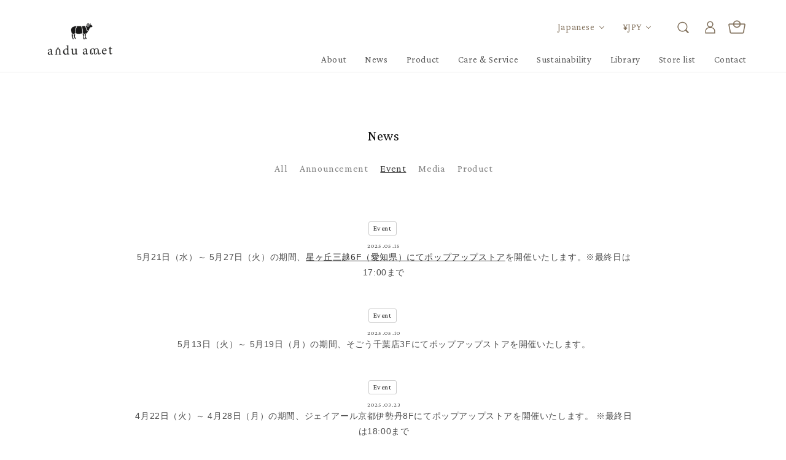

--- FILE ---
content_type: text/html; charset=utf-8
request_url: https://anduamet.com/blogs/news/tagged/event?page=2
body_size: 23428
content:
<!doctype html>
<html class="no-js" lang="ja">
  <head>
    <meta charset="utf-8">
    <meta http-equiv="X-UA-Compatible" content="IE=edge">
    <meta name="viewport" content="width=device-width,initial-scale=1.0,maximum-scale=1.0">

    <meta name="theme-color" content="">
    <link rel="canonical" href="https://anduamet.com/blogs/news/tagged/event?page=2">
    <link rel="preconnect" href="https://cdn.shopify.com" crossorigin>
    
    <link rel="preconnect" href="https://fonts.googleapis.com">
	<link rel="preconnect" href="https://fonts.gstatic.com" crossorigin>
	<link href="https://fonts.googleapis.com/css2?family=Crimson+Pro&family=Noto+Sans+JP:wght@400;700;900&display=swap" rel="stylesheet">
    <link href="https://fonts.googleapis.com/css2?family=Klee+One&family=Noto+Sans:wght@400;700;900&display=swap" rel="stylesheet">
    
    <!-- Google Tag Manager -->
<script>(function(w,d,s,l,i){w[l]=w[l]||[];w[l].push({'gtm.start':
new Date().getTime(),event:'gtm.js'});var f=d.getElementsByTagName(s)[0],
j=d.createElement(s),dl=l!='dataLayer'?'&l='+l:'';j.async=true;j.src=
'https://www.googletagmanager.com/gtm.js?id='+i+dl;f.parentNode.insertBefore(j,f);
})(window,document,'script','dataLayer','GTM-NSRBG99');</script>
<!-- End Google Tag Manager -->


    <script src="//anduamet.com/cdn/shop/t/2/assets/jquery-3.6.0.min.js?v=8324501383853434791641830170" defer="defer"></script>
    <script src="//anduamet.com/cdn/shop/t/2/assets/jquery.cookie.min.js?v=9607349207001725821716371471" defer="defer"></script>
    
    <script src="//anduamet.com/cdn/shop/t/2/assets/fedein.js?v=112985260731555950441643769655"></script>
    <script src="//anduamet.com/cdn/shop/t/2/assets/tab.js?v=20614140778015749671747185600"></script><link rel="icon" type="image/png" href="//anduamet.com/cdn/shop/files/favicon_32x32.png?v=1643632408"><link rel="preconnect" href="https://fonts.shopifycdn.com" crossorigin><title>
      お知らせ
 &ndash; tagged "Event" &ndash; Page 2 &ndash; andu amet</title>

    

    

<meta property="og:site_name" content="andu amet">
<meta property="og:url" content="https://anduamet.com/blogs/news/tagged/event?page=2">
<meta property="og:title" content="お知らせ">
<meta property="og:type" content="website">
<meta property="og:description" content="世界最高峰の羊皮「エチオピアシープスキン」を使ったラグジュアリーなレザーブランド、andu amet（アンドゥアメット）。エシカルでサステナブルなものづくりをコンセプトに、バッグやジャケットなどレザー製品を、アフリカからお届けします。本革ながら驚くほどの軽さとシープスキンならではの柔らかさをご堪能ください。"><meta property="og:image" content="http://anduamet.com/cdn/shop/files/2_ddbd7db1-8d0a-49e4-8dad-e11aaf38de4b.jpg?v=1710298785">
  <meta property="og:image:secure_url" content="https://anduamet.com/cdn/shop/files/2_ddbd7db1-8d0a-49e4-8dad-e11aaf38de4b.jpg?v=1710298785">
  <meta property="og:image:width" content="2207">
  <meta property="og:image:height" content="973"><meta name="twitter:card" content="summary_large_image">
<meta name="twitter:title" content="お知らせ">
<meta name="twitter:description" content="世界最高峰の羊皮「エチオピアシープスキン」を使ったラグジュアリーなレザーブランド、andu amet（アンドゥアメット）。エシカルでサステナブルなものづくりをコンセプトに、バッグやジャケットなどレザー製品を、アフリカからお届けします。本革ながら驚くほどの軽さとシープスキンならではの柔らかさをご堪能ください。">


    <script src="//anduamet.com/cdn/shop/t/2/assets/global.js?v=134895141903428787311643940733" defer="defer"></script>
    <script>window.performance && window.performance.mark && window.performance.mark('shopify.content_for_header.start');</script><meta name="facebook-domain-verification" content="3w6cdeuvxlhlrluk6f5dai4lnbysb8">
<meta id="shopify-digital-wallet" name="shopify-digital-wallet" content="/53242233019/digital_wallets/dialog">
<link rel="alternate" type="application/atom+xml" title="Feed" href="/blogs/news/tagged/event.atom" />
<link rel="prev" href="/blogs/news/tagged/event?page=1">
<link rel="next" href="/blogs/news/tagged/event?page=3">
<link rel="alternate" hreflang="x-default" href="https://anduamet.com/blogs/news/tagged/event?page=2">
<link rel="alternate" hreflang="ja" href="https://anduamet.com/blogs/news/tagged/event?page=2">
<link rel="alternate" hreflang="en" href="https://anduamet.com/en/blogs/news/tagged/event?page=2">
<script async="async" src="/checkouts/internal/preloads.js?locale=ja-JP"></script>
<script id="shopify-features" type="application/json">{"accessToken":"c273f77da115e432d0bdb379893a56f4","betas":["rich-media-storefront-analytics"],"domain":"anduamet.com","predictiveSearch":false,"shopId":53242233019,"locale":"ja"}</script>
<script>var Shopify = Shopify || {};
Shopify.shop = "anduamet.myshopify.com";
Shopify.locale = "ja";
Shopify.currency = {"active":"JPY","rate":"1.0"};
Shopify.country = "JP";
Shopify.theme = {"name":"Dawn","id":128391446715,"schema_name":"Dawn","schema_version":"2.5.0","theme_store_id":887,"role":"main"};
Shopify.theme.handle = "null";
Shopify.theme.style = {"id":null,"handle":null};
Shopify.cdnHost = "anduamet.com/cdn";
Shopify.routes = Shopify.routes || {};
Shopify.routes.root = "/";</script>
<script type="module">!function(o){(o.Shopify=o.Shopify||{}).modules=!0}(window);</script>
<script>!function(o){function n(){var o=[];function n(){o.push(Array.prototype.slice.apply(arguments))}return n.q=o,n}var t=o.Shopify=o.Shopify||{};t.loadFeatures=n(),t.autoloadFeatures=n()}(window);</script>
<script id="shop-js-analytics" type="application/json">{"pageType":"blog"}</script>
<script defer="defer" async type="module" src="//anduamet.com/cdn/shopifycloud/shop-js/modules/v2/client.init-shop-cart-sync_CZKilf07.ja.esm.js"></script>
<script defer="defer" async type="module" src="//anduamet.com/cdn/shopifycloud/shop-js/modules/v2/chunk.common_rlhnONO2.esm.js"></script>
<script type="module">
  await import("//anduamet.com/cdn/shopifycloud/shop-js/modules/v2/client.init-shop-cart-sync_CZKilf07.ja.esm.js");
await import("//anduamet.com/cdn/shopifycloud/shop-js/modules/v2/chunk.common_rlhnONO2.esm.js");

  window.Shopify.SignInWithShop?.initShopCartSync?.({"fedCMEnabled":true,"windoidEnabled":true});

</script>
<script>(function() {
  var isLoaded = false;
  function asyncLoad() {
    if (isLoaded) return;
    isLoaded = true;
    var urls = ["https:\/\/static.klaviyo.com\/onsite\/js\/klaviyo.js?company_id=STXZfs\u0026shop=anduamet.myshopify.com","https:\/\/static.klaviyo.com\/onsite\/js\/klaviyo.js?company_id=STXZfs\u0026shop=anduamet.myshopify.com","https:\/\/instafeed.nfcube.com\/cdn\/2d1015ca996495fc8b6303ce31aff82e.js?shop=anduamet.myshopify.com"];
    for (var i = 0; i < urls.length; i++) {
      var s = document.createElement('script');
      s.type = 'text/javascript';
      s.async = true;
      s.src = urls[i];
      var x = document.getElementsByTagName('script')[0];
      x.parentNode.insertBefore(s, x);
    }
  };
  if(window.attachEvent) {
    window.attachEvent('onload', asyncLoad);
  } else {
    window.addEventListener('load', asyncLoad, false);
  }
})();</script>
<script id="__st">var __st={"a":53242233019,"offset":32400,"reqid":"8f7d9d99-aeff-4f0c-b066-3d8cd8752550-1768970812","pageurl":"anduamet.com\/blogs\/news\/tagged\/event?page=2","s":"blogs-83374112955","u":"e1503abf4882","p":"blog","rtyp":"blog","rid":83374112955};</script>
<script>window.ShopifyPaypalV4VisibilityTracking = true;</script>
<script id="captcha-bootstrap">!function(){'use strict';const t='contact',e='account',n='new_comment',o=[[t,t],['blogs',n],['comments',n],[t,'customer']],c=[[e,'customer_login'],[e,'guest_login'],[e,'recover_customer_password'],[e,'create_customer']],r=t=>t.map((([t,e])=>`form[action*='/${t}']:not([data-nocaptcha='true']) input[name='form_type'][value='${e}']`)).join(','),a=t=>()=>t?[...document.querySelectorAll(t)].map((t=>t.form)):[];function s(){const t=[...o],e=r(t);return a(e)}const i='password',u='form_key',d=['recaptcha-v3-token','g-recaptcha-response','h-captcha-response',i],f=()=>{try{return window.sessionStorage}catch{return}},m='__shopify_v',_=t=>t.elements[u];function p(t,e,n=!1){try{const o=window.sessionStorage,c=JSON.parse(o.getItem(e)),{data:r}=function(t){const{data:e,action:n}=t;return t[m]||n?{data:e,action:n}:{data:t,action:n}}(c);for(const[e,n]of Object.entries(r))t.elements[e]&&(t.elements[e].value=n);n&&o.removeItem(e)}catch(o){console.error('form repopulation failed',{error:o})}}const l='form_type',E='cptcha';function T(t){t.dataset[E]=!0}const w=window,h=w.document,L='Shopify',v='ce_forms',y='captcha';let A=!1;((t,e)=>{const n=(g='f06e6c50-85a8-45c8-87d0-21a2b65856fe',I='https://cdn.shopify.com/shopifycloud/storefront-forms-hcaptcha/ce_storefront_forms_captcha_hcaptcha.v1.5.2.iife.js',D={infoText:'hCaptchaによる保護',privacyText:'プライバシー',termsText:'利用規約'},(t,e,n)=>{const o=w[L][v],c=o.bindForm;if(c)return c(t,g,e,D).then(n);var r;o.q.push([[t,g,e,D],n]),r=I,A||(h.body.append(Object.assign(h.createElement('script'),{id:'captcha-provider',async:!0,src:r})),A=!0)});var g,I,D;w[L]=w[L]||{},w[L][v]=w[L][v]||{},w[L][v].q=[],w[L][y]=w[L][y]||{},w[L][y].protect=function(t,e){n(t,void 0,e),T(t)},Object.freeze(w[L][y]),function(t,e,n,w,h,L){const[v,y,A,g]=function(t,e,n){const i=e?o:[],u=t?c:[],d=[...i,...u],f=r(d),m=r(i),_=r(d.filter((([t,e])=>n.includes(e))));return[a(f),a(m),a(_),s()]}(w,h,L),I=t=>{const e=t.target;return e instanceof HTMLFormElement?e:e&&e.form},D=t=>v().includes(t);t.addEventListener('submit',(t=>{const e=I(t);if(!e)return;const n=D(e)&&!e.dataset.hcaptchaBound&&!e.dataset.recaptchaBound,o=_(e),c=g().includes(e)&&(!o||!o.value);(n||c)&&t.preventDefault(),c&&!n&&(function(t){try{if(!f())return;!function(t){const e=f();if(!e)return;const n=_(t);if(!n)return;const o=n.value;o&&e.removeItem(o)}(t);const e=Array.from(Array(32),(()=>Math.random().toString(36)[2])).join('');!function(t,e){_(t)||t.append(Object.assign(document.createElement('input'),{type:'hidden',name:u})),t.elements[u].value=e}(t,e),function(t,e){const n=f();if(!n)return;const o=[...t.querySelectorAll(`input[type='${i}']`)].map((({name:t})=>t)),c=[...d,...o],r={};for(const[a,s]of new FormData(t).entries())c.includes(a)||(r[a]=s);n.setItem(e,JSON.stringify({[m]:1,action:t.action,data:r}))}(t,e)}catch(e){console.error('failed to persist form',e)}}(e),e.submit())}));const S=(t,e)=>{t&&!t.dataset[E]&&(n(t,e.some((e=>e===t))),T(t))};for(const o of['focusin','change'])t.addEventListener(o,(t=>{const e=I(t);D(e)&&S(e,y())}));const B=e.get('form_key'),M=e.get(l),P=B&&M;t.addEventListener('DOMContentLoaded',(()=>{const t=y();if(P)for(const e of t)e.elements[l].value===M&&p(e,B);[...new Set([...A(),...v().filter((t=>'true'===t.dataset.shopifyCaptcha))])].forEach((e=>S(e,t)))}))}(h,new URLSearchParams(w.location.search),n,t,e,['guest_login'])})(!0,!0)}();</script>
<script integrity="sha256-4kQ18oKyAcykRKYeNunJcIwy7WH5gtpwJnB7kiuLZ1E=" data-source-attribution="shopify.loadfeatures" defer="defer" src="//anduamet.com/cdn/shopifycloud/storefront/assets/storefront/load_feature-a0a9edcb.js" crossorigin="anonymous"></script>
<script data-source-attribution="shopify.dynamic_checkout.dynamic.init">var Shopify=Shopify||{};Shopify.PaymentButton=Shopify.PaymentButton||{isStorefrontPortableWallets:!0,init:function(){window.Shopify.PaymentButton.init=function(){};var t=document.createElement("script");t.src="https://anduamet.com/cdn/shopifycloud/portable-wallets/latest/portable-wallets.ja.js",t.type="module",document.head.appendChild(t)}};
</script>
<script data-source-attribution="shopify.dynamic_checkout.buyer_consent">
  function portableWalletsHideBuyerConsent(e){var t=document.getElementById("shopify-buyer-consent"),n=document.getElementById("shopify-subscription-policy-button");t&&n&&(t.classList.add("hidden"),t.setAttribute("aria-hidden","true"),n.removeEventListener("click",e))}function portableWalletsShowBuyerConsent(e){var t=document.getElementById("shopify-buyer-consent"),n=document.getElementById("shopify-subscription-policy-button");t&&n&&(t.classList.remove("hidden"),t.removeAttribute("aria-hidden"),n.addEventListener("click",e))}window.Shopify?.PaymentButton&&(window.Shopify.PaymentButton.hideBuyerConsent=portableWalletsHideBuyerConsent,window.Shopify.PaymentButton.showBuyerConsent=portableWalletsShowBuyerConsent);
</script>
<script data-source-attribution="shopify.dynamic_checkout.cart.bootstrap">document.addEventListener("DOMContentLoaded",(function(){function t(){return document.querySelector("shopify-accelerated-checkout-cart, shopify-accelerated-checkout")}if(t())Shopify.PaymentButton.init();else{new MutationObserver((function(e,n){t()&&(Shopify.PaymentButton.init(),n.disconnect())})).observe(document.body,{childList:!0,subtree:!0})}}));
</script>
<script id="sections-script" data-sections="header,footer" defer="defer" src="//anduamet.com/cdn/shop/t/2/compiled_assets/scripts.js?v=9671"></script>
<script>window.performance && window.performance.mark && window.performance.mark('shopify.content_for_header.end');</script>


    <style data-shopify>
      @font-face {
  font-family: Assistant;
  font-weight: 400;
  font-style: normal;
  font-display: swap;
  src: url("//anduamet.com/cdn/fonts/assistant/assistant_n4.9120912a469cad1cc292572851508ca49d12e768.woff2") format("woff2"),
       url("//anduamet.com/cdn/fonts/assistant/assistant_n4.6e9875ce64e0fefcd3f4446b7ec9036b3ddd2985.woff") format("woff");
}

      @font-face {
  font-family: Assistant;
  font-weight: 700;
  font-style: normal;
  font-display: swap;
  src: url("//anduamet.com/cdn/fonts/assistant/assistant_n7.bf44452348ec8b8efa3aa3068825305886b1c83c.woff2") format("woff2"),
       url("//anduamet.com/cdn/fonts/assistant/assistant_n7.0c887fee83f6b3bda822f1150b912c72da0f7b64.woff") format("woff");
}

      
      
      @font-face {
  font-family: Assistant;
  font-weight: 400;
  font-style: normal;
  font-display: swap;
  src: url("//anduamet.com/cdn/fonts/assistant/assistant_n4.9120912a469cad1cc292572851508ca49d12e768.woff2") format("woff2"),
       url("//anduamet.com/cdn/fonts/assistant/assistant_n4.6e9875ce64e0fefcd3f4446b7ec9036b3ddd2985.woff") format("woff");
}


      :root {
        --font-body-family: "游ゴシック体", YuGothic, "游ゴシック Medium", "Yu Gothic Medium", "游ゴシック", "Yu Gothic", sans-serif;
        --font-body-style: normal;
        --font-body-weight: 400;

        --font-heading-family: Assistant, sans-serif;
        --font-heading-style: normal;
        --font-heading-weight: 400;

        --font-body-scale: 1.0;
        --font-heading-scale: 1.0;

        --color-base-text: 18, 18, 18;
        --color-base-background-1: 255, 255, 255;
        --color-base-background-2: 243, 243, 243;
        --color-base-solid-button-labels: 255, 255, 255;
        --color-base-outline-button-labels: 18, 18, 18;
        --color-base-accent-1: 18, 18, 18;
        --color-base-accent-2: 51, 79, 180;
        --payment-terms-background-color: #FFFFFF;

        --gradient-base-background-1: #FFFFFF;
        --gradient-base-background-2: #F3F3F3;
        --gradient-base-accent-1: #121212;
        --gradient-base-accent-2: #334FB4;

        --page-width: 160rem;
        --page-width-margin: 2rem;
      }

      *,
      *::before,
      *::after {
        box-sizing: inherit;
      }

      html {
        box-sizing: border-box;
        font-size: calc(var(--font-body-scale) * 62.5%);
        height: 100%;
      }

      body {
        display: grid;
        grid-template-rows: auto auto 1fr auto;
        grid-template-columns: 100%;
        min-height: 100%;
        margin: 0;
        font-size: 1.5rem;
        letter-spacing: 0.06rem;
        line-height: calc(1 + 0.8 / var(--font-body-scale));
        font-family: var(--font-body-family);
        font-style: var(--font-body-style);
        font-weight: var(--font-body-weight);
      }

      @media screen and (min-width: 750px) {
        body {
          font-size: 1.6rem;
        }
      }
    </style>

    <link href="//anduamet.com/cdn/shop/t/2/assets/base.css?v=164256130809963360381759989427" rel="stylesheet" type="text/css" media="all" />
    <link href="//anduamet.com/cdn/shop/t/2/assets/page-additional.css?v=6750762464216405681645773625" rel="stylesheet" type="text/css" media="all" />
    <link href="//anduamet.com/cdn/shop/t/2/assets/additional.css?v=16408201747326662181747186455" rel="stylesheet" type="text/css" media="all" />
    <link href="//anduamet.com/cdn/shop/t/2/assets/newproj.css?v=30297248864981606861692359996" rel="stylesheet" type="text/css" media="all" />
    <link href="//anduamet.com/cdn/shop/t/2/assets/tab.css?v=14045296010952804161747188850" rel="stylesheet" type="text/css" media="all" />
<link rel="preload" as="font" href="//anduamet.com/cdn/fonts/assistant/assistant_n4.9120912a469cad1cc292572851508ca49d12e768.woff2" type="font/woff2" crossorigin><link rel="preload" as="font" href="//anduamet.com/cdn/fonts/assistant/assistant_n4.9120912a469cad1cc292572851508ca49d12e768.woff2" type="font/woff2" crossorigin><script>document.documentElement.className = document.documentElement.className.replace('no-js', 'js');
    if (Shopify.designMode) {
      document.documentElement.classList.add('shopify-design-mode');
    }
    </script>
  <!-- BEGIN app block: shopify://apps/microsoft-clarity/blocks/clarity_js/31c3d126-8116-4b4a-8ba1-baeda7c4aeea -->
<script type="text/javascript">
  (function (c, l, a, r, i, t, y) {
    c[a] = c[a] || function () { (c[a].q = c[a].q || []).push(arguments); };
    t = l.createElement(r); t.async = 1; t.src = "https://www.clarity.ms/tag/" + i + "?ref=shopify";
    y = l.getElementsByTagName(r)[0]; y.parentNode.insertBefore(t, y);

    c.Shopify.loadFeatures([{ name: "consent-tracking-api", version: "0.1" }], error => {
      if (error) {
        console.error("Error loading Shopify features:", error);
        return;
      }

      c[a]('consentv2', {
        ad_Storage: c.Shopify.customerPrivacy.marketingAllowed() ? "granted" : "denied",
        analytics_Storage: c.Shopify.customerPrivacy.analyticsProcessingAllowed() ? "granted" : "denied",
      });
    });

    l.addEventListener("visitorConsentCollected", function (e) {
      c[a]('consentv2', {
        ad_Storage: e.detail.marketingAllowed ? "granted" : "denied",
        analytics_Storage: e.detail.analyticsAllowed ? "granted" : "denied",
      });
    });
  })(window, document, "clarity", "script", "v0pdbu7eof");
</script>



<!-- END app block --><link href="https://monorail-edge.shopifysvc.com" rel="dns-prefetch">
<script>(function(){if ("sendBeacon" in navigator && "performance" in window) {try {var session_token_from_headers = performance.getEntriesByType('navigation')[0].serverTiming.find(x => x.name == '_s').description;} catch {var session_token_from_headers = undefined;}var session_cookie_matches = document.cookie.match(/_shopify_s=([^;]*)/);var session_token_from_cookie = session_cookie_matches && session_cookie_matches.length === 2 ? session_cookie_matches[1] : "";var session_token = session_token_from_headers || session_token_from_cookie || "";function handle_abandonment_event(e) {var entries = performance.getEntries().filter(function(entry) {return /monorail-edge.shopifysvc.com/.test(entry.name);});if (!window.abandonment_tracked && entries.length === 0) {window.abandonment_tracked = true;var currentMs = Date.now();var navigation_start = performance.timing.navigationStart;var payload = {shop_id: 53242233019,url: window.location.href,navigation_start,duration: currentMs - navigation_start,session_token,page_type: "blog"};window.navigator.sendBeacon("https://monorail-edge.shopifysvc.com/v1/produce", JSON.stringify({schema_id: "online_store_buyer_site_abandonment/1.1",payload: payload,metadata: {event_created_at_ms: currentMs,event_sent_at_ms: currentMs}}));}}window.addEventListener('pagehide', handle_abandonment_event);}}());</script>
<script id="web-pixels-manager-setup">(function e(e,d,r,n,o){if(void 0===o&&(o={}),!Boolean(null===(a=null===(i=window.Shopify)||void 0===i?void 0:i.analytics)||void 0===a?void 0:a.replayQueue)){var i,a;window.Shopify=window.Shopify||{};var t=window.Shopify;t.analytics=t.analytics||{};var s=t.analytics;s.replayQueue=[],s.publish=function(e,d,r){return s.replayQueue.push([e,d,r]),!0};try{self.performance.mark("wpm:start")}catch(e){}var l=function(){var e={modern:/Edge?\/(1{2}[4-9]|1[2-9]\d|[2-9]\d{2}|\d{4,})\.\d+(\.\d+|)|Firefox\/(1{2}[4-9]|1[2-9]\d|[2-9]\d{2}|\d{4,})\.\d+(\.\d+|)|Chrom(ium|e)\/(9{2}|\d{3,})\.\d+(\.\d+|)|(Maci|X1{2}).+ Version\/(15\.\d+|(1[6-9]|[2-9]\d|\d{3,})\.\d+)([,.]\d+|)( \(\w+\)|)( Mobile\/\w+|) Safari\/|Chrome.+OPR\/(9{2}|\d{3,})\.\d+\.\d+|(CPU[ +]OS|iPhone[ +]OS|CPU[ +]iPhone|CPU IPhone OS|CPU iPad OS)[ +]+(15[._]\d+|(1[6-9]|[2-9]\d|\d{3,})[._]\d+)([._]\d+|)|Android:?[ /-](13[3-9]|1[4-9]\d|[2-9]\d{2}|\d{4,})(\.\d+|)(\.\d+|)|Android.+Firefox\/(13[5-9]|1[4-9]\d|[2-9]\d{2}|\d{4,})\.\d+(\.\d+|)|Android.+Chrom(ium|e)\/(13[3-9]|1[4-9]\d|[2-9]\d{2}|\d{4,})\.\d+(\.\d+|)|SamsungBrowser\/([2-9]\d|\d{3,})\.\d+/,legacy:/Edge?\/(1[6-9]|[2-9]\d|\d{3,})\.\d+(\.\d+|)|Firefox\/(5[4-9]|[6-9]\d|\d{3,})\.\d+(\.\d+|)|Chrom(ium|e)\/(5[1-9]|[6-9]\d|\d{3,})\.\d+(\.\d+|)([\d.]+$|.*Safari\/(?![\d.]+ Edge\/[\d.]+$))|(Maci|X1{2}).+ Version\/(10\.\d+|(1[1-9]|[2-9]\d|\d{3,})\.\d+)([,.]\d+|)( \(\w+\)|)( Mobile\/\w+|) Safari\/|Chrome.+OPR\/(3[89]|[4-9]\d|\d{3,})\.\d+\.\d+|(CPU[ +]OS|iPhone[ +]OS|CPU[ +]iPhone|CPU IPhone OS|CPU iPad OS)[ +]+(10[._]\d+|(1[1-9]|[2-9]\d|\d{3,})[._]\d+)([._]\d+|)|Android:?[ /-](13[3-9]|1[4-9]\d|[2-9]\d{2}|\d{4,})(\.\d+|)(\.\d+|)|Mobile Safari.+OPR\/([89]\d|\d{3,})\.\d+\.\d+|Android.+Firefox\/(13[5-9]|1[4-9]\d|[2-9]\d{2}|\d{4,})\.\d+(\.\d+|)|Android.+Chrom(ium|e)\/(13[3-9]|1[4-9]\d|[2-9]\d{2}|\d{4,})\.\d+(\.\d+|)|Android.+(UC? ?Browser|UCWEB|U3)[ /]?(15\.([5-9]|\d{2,})|(1[6-9]|[2-9]\d|\d{3,})\.\d+)\.\d+|SamsungBrowser\/(5\.\d+|([6-9]|\d{2,})\.\d+)|Android.+MQ{2}Browser\/(14(\.(9|\d{2,})|)|(1[5-9]|[2-9]\d|\d{3,})(\.\d+|))(\.\d+|)|K[Aa][Ii]OS\/(3\.\d+|([4-9]|\d{2,})\.\d+)(\.\d+|)/},d=e.modern,r=e.legacy,n=navigator.userAgent;return n.match(d)?"modern":n.match(r)?"legacy":"unknown"}(),u="modern"===l?"modern":"legacy",c=(null!=n?n:{modern:"",legacy:""})[u],f=function(e){return[e.baseUrl,"/wpm","/b",e.hashVersion,"modern"===e.buildTarget?"m":"l",".js"].join("")}({baseUrl:d,hashVersion:r,buildTarget:u}),m=function(e){var d=e.version,r=e.bundleTarget,n=e.surface,o=e.pageUrl,i=e.monorailEndpoint;return{emit:function(e){var a=e.status,t=e.errorMsg,s=(new Date).getTime(),l=JSON.stringify({metadata:{event_sent_at_ms:s},events:[{schema_id:"web_pixels_manager_load/3.1",payload:{version:d,bundle_target:r,page_url:o,status:a,surface:n,error_msg:t},metadata:{event_created_at_ms:s}}]});if(!i)return console&&console.warn&&console.warn("[Web Pixels Manager] No Monorail endpoint provided, skipping logging."),!1;try{return self.navigator.sendBeacon.bind(self.navigator)(i,l)}catch(e){}var u=new XMLHttpRequest;try{return u.open("POST",i,!0),u.setRequestHeader("Content-Type","text/plain"),u.send(l),!0}catch(e){return console&&console.warn&&console.warn("[Web Pixels Manager] Got an unhandled error while logging to Monorail."),!1}}}}({version:r,bundleTarget:l,surface:e.surface,pageUrl:self.location.href,monorailEndpoint:e.monorailEndpoint});try{o.browserTarget=l,function(e){var d=e.src,r=e.async,n=void 0===r||r,o=e.onload,i=e.onerror,a=e.sri,t=e.scriptDataAttributes,s=void 0===t?{}:t,l=document.createElement("script"),u=document.querySelector("head"),c=document.querySelector("body");if(l.async=n,l.src=d,a&&(l.integrity=a,l.crossOrigin="anonymous"),s)for(var f in s)if(Object.prototype.hasOwnProperty.call(s,f))try{l.dataset[f]=s[f]}catch(e){}if(o&&l.addEventListener("load",o),i&&l.addEventListener("error",i),u)u.appendChild(l);else{if(!c)throw new Error("Did not find a head or body element to append the script");c.appendChild(l)}}({src:f,async:!0,onload:function(){if(!function(){var e,d;return Boolean(null===(d=null===(e=window.Shopify)||void 0===e?void 0:e.analytics)||void 0===d?void 0:d.initialized)}()){var d=window.webPixelsManager.init(e)||void 0;if(d){var r=window.Shopify.analytics;r.replayQueue.forEach((function(e){var r=e[0],n=e[1],o=e[2];d.publishCustomEvent(r,n,o)})),r.replayQueue=[],r.publish=d.publishCustomEvent,r.visitor=d.visitor,r.initialized=!0}}},onerror:function(){return m.emit({status:"failed",errorMsg:"".concat(f," has failed to load")})},sri:function(e){var d=/^sha384-[A-Za-z0-9+/=]+$/;return"string"==typeof e&&d.test(e)}(c)?c:"",scriptDataAttributes:o}),m.emit({status:"loading"})}catch(e){m.emit({status:"failed",errorMsg:(null==e?void 0:e.message)||"Unknown error"})}}})({shopId: 53242233019,storefrontBaseUrl: "https://anduamet.com",extensionsBaseUrl: "https://extensions.shopifycdn.com/cdn/shopifycloud/web-pixels-manager",monorailEndpoint: "https://monorail-edge.shopifysvc.com/unstable/produce_batch",surface: "storefront-renderer",enabledBetaFlags: ["2dca8a86"],webPixelsConfigList: [{"id":"1486356667","configuration":"{\"projectId\":\"v0pdbu7eof\"}","eventPayloadVersion":"v1","runtimeContext":"STRICT","scriptVersion":"cf1781658ed156031118fc4bbc2ed159","type":"APP","apiClientId":240074326017,"privacyPurposes":[],"capabilities":["advanced_dom_events"],"dataSharingAdjustments":{"protectedCustomerApprovalScopes":["read_customer_personal_data"]}},{"id":"1407516859","configuration":"{\"accountID\":\"STXZfs\",\"webPixelConfig\":\"eyJlbmFibGVBZGRlZFRvQ2FydEV2ZW50cyI6IHRydWV9\"}","eventPayloadVersion":"v1","runtimeContext":"STRICT","scriptVersion":"524f6c1ee37bacdca7657a665bdca589","type":"APP","apiClientId":123074,"privacyPurposes":["ANALYTICS","MARKETING"],"dataSharingAdjustments":{"protectedCustomerApprovalScopes":["read_customer_address","read_customer_email","read_customer_name","read_customer_personal_data","read_customer_phone"]}},{"id":"360251579","configuration":"{\"config\":\"{\\\"pixel_id\\\":\\\"G-Q8HTGRS4E1\\\",\\\"gtag_events\\\":[{\\\"type\\\":\\\"purchase\\\",\\\"action_label\\\":\\\"G-Q8HTGRS4E1\\\"},{\\\"type\\\":\\\"page_view\\\",\\\"action_label\\\":\\\"G-Q8HTGRS4E1\\\"},{\\\"type\\\":\\\"view_item\\\",\\\"action_label\\\":\\\"G-Q8HTGRS4E1\\\"},{\\\"type\\\":\\\"search\\\",\\\"action_label\\\":\\\"G-Q8HTGRS4E1\\\"},{\\\"type\\\":\\\"add_to_cart\\\",\\\"action_label\\\":\\\"G-Q8HTGRS4E1\\\"},{\\\"type\\\":\\\"begin_checkout\\\",\\\"action_label\\\":\\\"G-Q8HTGRS4E1\\\"},{\\\"type\\\":\\\"add_payment_info\\\",\\\"action_label\\\":\\\"G-Q8HTGRS4E1\\\"}],\\\"enable_monitoring_mode\\\":false}\"}","eventPayloadVersion":"v1","runtimeContext":"OPEN","scriptVersion":"b2a88bafab3e21179ed38636efcd8a93","type":"APP","apiClientId":1780363,"privacyPurposes":[],"dataSharingAdjustments":{"protectedCustomerApprovalScopes":["read_customer_address","read_customer_email","read_customer_name","read_customer_personal_data","read_customer_phone"]}},{"id":"100892859","configuration":"{\"pixel_id\":\"429060359659671\",\"pixel_type\":\"facebook_pixel\",\"metaapp_system_user_token\":\"-\"}","eventPayloadVersion":"v1","runtimeContext":"OPEN","scriptVersion":"ca16bc87fe92b6042fbaa3acc2fbdaa6","type":"APP","apiClientId":2329312,"privacyPurposes":["ANALYTICS","MARKETING","SALE_OF_DATA"],"dataSharingAdjustments":{"protectedCustomerApprovalScopes":["read_customer_address","read_customer_email","read_customer_name","read_customer_personal_data","read_customer_phone"]}},{"id":"93847739","eventPayloadVersion":"v1","runtimeContext":"LAX","scriptVersion":"1","type":"CUSTOM","privacyPurposes":["ANALYTICS"],"name":"Google Analytics tag (migrated)"},{"id":"shopify-app-pixel","configuration":"{}","eventPayloadVersion":"v1","runtimeContext":"STRICT","scriptVersion":"0450","apiClientId":"shopify-pixel","type":"APP","privacyPurposes":["ANALYTICS","MARKETING"]},{"id":"shopify-custom-pixel","eventPayloadVersion":"v1","runtimeContext":"LAX","scriptVersion":"0450","apiClientId":"shopify-pixel","type":"CUSTOM","privacyPurposes":["ANALYTICS","MARKETING"]}],isMerchantRequest: false,initData: {"shop":{"name":"andu amet","paymentSettings":{"currencyCode":"JPY"},"myshopifyDomain":"anduamet.myshopify.com","countryCode":"JP","storefrontUrl":"https:\/\/anduamet.com"},"customer":null,"cart":null,"checkout":null,"productVariants":[],"purchasingCompany":null},},"https://anduamet.com/cdn","fcfee988w5aeb613cpc8e4bc33m6693e112",{"modern":"","legacy":""},{"shopId":"53242233019","storefrontBaseUrl":"https:\/\/anduamet.com","extensionBaseUrl":"https:\/\/extensions.shopifycdn.com\/cdn\/shopifycloud\/web-pixels-manager","surface":"storefront-renderer","enabledBetaFlags":"[\"2dca8a86\"]","isMerchantRequest":"false","hashVersion":"fcfee988w5aeb613cpc8e4bc33m6693e112","publish":"custom","events":"[[\"page_viewed\",{}]]"});</script><script>
  window.ShopifyAnalytics = window.ShopifyAnalytics || {};
  window.ShopifyAnalytics.meta = window.ShopifyAnalytics.meta || {};
  window.ShopifyAnalytics.meta.currency = 'JPY';
  var meta = {"page":{"pageType":"blog","resourceType":"blog","resourceId":83374112955,"requestId":"8f7d9d99-aeff-4f0c-b066-3d8cd8752550-1768970812"}};
  for (var attr in meta) {
    window.ShopifyAnalytics.meta[attr] = meta[attr];
  }
</script>
<script class="analytics">
  (function () {
    var customDocumentWrite = function(content) {
      var jquery = null;

      if (window.jQuery) {
        jquery = window.jQuery;
      } else if (window.Checkout && window.Checkout.$) {
        jquery = window.Checkout.$;
      }

      if (jquery) {
        jquery('body').append(content);
      }
    };

    var hasLoggedConversion = function(token) {
      if (token) {
        return document.cookie.indexOf('loggedConversion=' + token) !== -1;
      }
      return false;
    }

    var setCookieIfConversion = function(token) {
      if (token) {
        var twoMonthsFromNow = new Date(Date.now());
        twoMonthsFromNow.setMonth(twoMonthsFromNow.getMonth() + 2);

        document.cookie = 'loggedConversion=' + token + '; expires=' + twoMonthsFromNow;
      }
    }

    var trekkie = window.ShopifyAnalytics.lib = window.trekkie = window.trekkie || [];
    if (trekkie.integrations) {
      return;
    }
    trekkie.methods = [
      'identify',
      'page',
      'ready',
      'track',
      'trackForm',
      'trackLink'
    ];
    trekkie.factory = function(method) {
      return function() {
        var args = Array.prototype.slice.call(arguments);
        args.unshift(method);
        trekkie.push(args);
        return trekkie;
      };
    };
    for (var i = 0; i < trekkie.methods.length; i++) {
      var key = trekkie.methods[i];
      trekkie[key] = trekkie.factory(key);
    }
    trekkie.load = function(config) {
      trekkie.config = config || {};
      trekkie.config.initialDocumentCookie = document.cookie;
      var first = document.getElementsByTagName('script')[0];
      var script = document.createElement('script');
      script.type = 'text/javascript';
      script.onerror = function(e) {
        var scriptFallback = document.createElement('script');
        scriptFallback.type = 'text/javascript';
        scriptFallback.onerror = function(error) {
                var Monorail = {
      produce: function produce(monorailDomain, schemaId, payload) {
        var currentMs = new Date().getTime();
        var event = {
          schema_id: schemaId,
          payload: payload,
          metadata: {
            event_created_at_ms: currentMs,
            event_sent_at_ms: currentMs
          }
        };
        return Monorail.sendRequest("https://" + monorailDomain + "/v1/produce", JSON.stringify(event));
      },
      sendRequest: function sendRequest(endpointUrl, payload) {
        // Try the sendBeacon API
        if (window && window.navigator && typeof window.navigator.sendBeacon === 'function' && typeof window.Blob === 'function' && !Monorail.isIos12()) {
          var blobData = new window.Blob([payload], {
            type: 'text/plain'
          });

          if (window.navigator.sendBeacon(endpointUrl, blobData)) {
            return true;
          } // sendBeacon was not successful

        } // XHR beacon

        var xhr = new XMLHttpRequest();

        try {
          xhr.open('POST', endpointUrl);
          xhr.setRequestHeader('Content-Type', 'text/plain');
          xhr.send(payload);
        } catch (e) {
          console.log(e);
        }

        return false;
      },
      isIos12: function isIos12() {
        return window.navigator.userAgent.lastIndexOf('iPhone; CPU iPhone OS 12_') !== -1 || window.navigator.userAgent.lastIndexOf('iPad; CPU OS 12_') !== -1;
      }
    };
    Monorail.produce('monorail-edge.shopifysvc.com',
      'trekkie_storefront_load_errors/1.1',
      {shop_id: 53242233019,
      theme_id: 128391446715,
      app_name: "storefront",
      context_url: window.location.href,
      source_url: "//anduamet.com/cdn/s/trekkie.storefront.cd680fe47e6c39ca5d5df5f0a32d569bc48c0f27.min.js"});

        };
        scriptFallback.async = true;
        scriptFallback.src = '//anduamet.com/cdn/s/trekkie.storefront.cd680fe47e6c39ca5d5df5f0a32d569bc48c0f27.min.js';
        first.parentNode.insertBefore(scriptFallback, first);
      };
      script.async = true;
      script.src = '//anduamet.com/cdn/s/trekkie.storefront.cd680fe47e6c39ca5d5df5f0a32d569bc48c0f27.min.js';
      first.parentNode.insertBefore(script, first);
    };
    trekkie.load(
      {"Trekkie":{"appName":"storefront","development":false,"defaultAttributes":{"shopId":53242233019,"isMerchantRequest":null,"themeId":128391446715,"themeCityHash":"908874201030158544","contentLanguage":"ja","currency":"JPY","eventMetadataId":"4e2d522d-a9c2-445f-8446-010c1941890e"},"isServerSideCookieWritingEnabled":true,"monorailRegion":"shop_domain","enabledBetaFlags":["65f19447"]},"Session Attribution":{},"S2S":{"facebookCapiEnabled":true,"source":"trekkie-storefront-renderer","apiClientId":580111}}
    );

    var loaded = false;
    trekkie.ready(function() {
      if (loaded) return;
      loaded = true;

      window.ShopifyAnalytics.lib = window.trekkie;

      var originalDocumentWrite = document.write;
      document.write = customDocumentWrite;
      try { window.ShopifyAnalytics.merchantGoogleAnalytics.call(this); } catch(error) {};
      document.write = originalDocumentWrite;

      window.ShopifyAnalytics.lib.page(null,{"pageType":"blog","resourceType":"blog","resourceId":83374112955,"requestId":"8f7d9d99-aeff-4f0c-b066-3d8cd8752550-1768970812","shopifyEmitted":true});

      var match = window.location.pathname.match(/checkouts\/(.+)\/(thank_you|post_purchase)/)
      var token = match? match[1]: undefined;
      if (!hasLoggedConversion(token)) {
        setCookieIfConversion(token);
        
      }
    });


        var eventsListenerScript = document.createElement('script');
        eventsListenerScript.async = true;
        eventsListenerScript.src = "//anduamet.com/cdn/shopifycloud/storefront/assets/shop_events_listener-3da45d37.js";
        document.getElementsByTagName('head')[0].appendChild(eventsListenerScript);

})();</script>
  <script>
  if (!window.ga || (window.ga && typeof window.ga !== 'function')) {
    window.ga = function ga() {
      (window.ga.q = window.ga.q || []).push(arguments);
      if (window.Shopify && window.Shopify.analytics && typeof window.Shopify.analytics.publish === 'function') {
        window.Shopify.analytics.publish("ga_stub_called", {}, {sendTo: "google_osp_migration"});
      }
      console.error("Shopify's Google Analytics stub called with:", Array.from(arguments), "\nSee https://help.shopify.com/manual/promoting-marketing/pixels/pixel-migration#google for more information.");
    };
    if (window.Shopify && window.Shopify.analytics && typeof window.Shopify.analytics.publish === 'function') {
      window.Shopify.analytics.publish("ga_stub_initialized", {}, {sendTo: "google_osp_migration"});
    }
  }
</script>
<script
  defer
  src="https://anduamet.com/cdn/shopifycloud/perf-kit/shopify-perf-kit-3.0.4.min.js"
  data-application="storefront-renderer"
  data-shop-id="53242233019"
  data-render-region="gcp-us-central1"
  data-page-type="blog"
  data-theme-instance-id="128391446715"
  data-theme-name="Dawn"
  data-theme-version="2.5.0"
  data-monorail-region="shop_domain"
  data-resource-timing-sampling-rate="10"
  data-shs="true"
  data-shs-beacon="true"
  data-shs-export-with-fetch="true"
  data-shs-logs-sample-rate="1"
  data-shs-beacon-endpoint="https://anduamet.com/api/collect"
></script>
</head>

  <body class="gradient language_ja">
    
    <!-- Google Tag Manager (noscript) -->
<noscript><iframe src="https://www.googletagmanager.com/ns.html?id=GTM-NSRBG99"
height="0" width="0" style="display:none;visibility:hidden"></iframe></noscript>
<!-- End Google Tag Manager (noscript) -->
    
    <a class="skip-to-content-link button visually-hidden" href="#MainContent">
      次に進む
    </a>

    <div id="shopify-section-announcement-bar" class="shopify-section">
</div>
    <div id="shopify-section-header" class="shopify-section"><link rel="stylesheet" href="//anduamet.com/cdn/shop/t/2/assets/component-list-menu.css?v=161614383810958508431641127721" media="print" onload="this.media='all'">
<link rel="stylesheet" href="//anduamet.com/cdn/shop/t/2/assets/component-search.css?v=128662198121899399791641127710" media="print" onload="this.media='all'">
<link rel="stylesheet" href="//anduamet.com/cdn/shop/t/2/assets/component-menu-drawer.css?v=25441607779389632351641127713" media="print" onload="this.media='all'">
<link rel="stylesheet" href="//anduamet.com/cdn/shop/t/2/assets/component-cart-notification.css?v=460858370205038421641127708" media="print" onload="this.media='all'">
<link rel="stylesheet" href="//anduamet.com/cdn/shop/t/2/assets/component-cart-items.css?v=97218678348370283441658753388" media="print" onload="this.media='all'"><noscript><link href="//anduamet.com/cdn/shop/t/2/assets/component-list-menu.css?v=161614383810958508431641127721" rel="stylesheet" type="text/css" media="all" /></noscript>
<noscript><link href="//anduamet.com/cdn/shop/t/2/assets/component-search.css?v=128662198121899399791641127710" rel="stylesheet" type="text/css" media="all" /></noscript>
<noscript><link href="//anduamet.com/cdn/shop/t/2/assets/component-menu-drawer.css?v=25441607779389632351641127713" rel="stylesheet" type="text/css" media="all" /></noscript>
<noscript><link href="//anduamet.com/cdn/shop/t/2/assets/component-cart-notification.css?v=460858370205038421641127708" rel="stylesheet" type="text/css" media="all" /></noscript>
<noscript><link href="//anduamet.com/cdn/shop/t/2/assets/component-cart-items.css?v=97218678348370283441658753388" rel="stylesheet" type="text/css" media="all" /></noscript>

<link href="//anduamet.com/cdn/shop/t/2/assets/header-additional.css?v=149521872025789201741708341898" rel="stylesheet" type="text/css" media="all" />

<style>
  header-drawer {
    justify-self: start;
    margin-left: 2rem;
  }

  @media screen and (min-width: 990px) {
    header-drawer {
      display: none;
    }
  }

  .menu-drawer-container {
    display: flex;
  }

  .list-menu {
    list-style: none;
    padding: 0;
    margin: 0;
  }

  .list-menu--inline {
    display: inline-flex;
    flex-wrap: wrap;
  }

  summary.list-menu__item {
    padding-right: 2.7rem;
  }

  .list-menu__item {
    display: flex;
    align-items: center;
    line-height: calc(1 + 0.3 / var(--font-body-scale));
  }

  .list-menu__item--link {
    text-decoration: none;
    padding-bottom: 1rem;
    padding-top: 1rem;
    line-height: calc(1 + 0.8 / var(--font-body-scale));
  }

  @media screen and (min-width: 750px) {
    .list-menu__item--link {
      padding-bottom: 0.5rem;
      padding-top: 0.5rem;
    }
  }
</style>

<script src="//anduamet.com/cdn/shop/t/2/assets/details-disclosure.js?v=118626640824924522881641127728" defer="defer"></script>
<script src="//anduamet.com/cdn/shop/t/2/assets/details-modal.js?v=4511761896672669691641127727" defer="defer"></script>
<script src="//anduamet.com/cdn/shop/t/2/assets/cart-notification.js?v=18770815536247936311641127711" defer="defer"></script>

<svg xmlns="http://www.w3.org/2000/svg" class="hidden">
  <symbol id="icon-search" viewbox="0 0 18 19" fill="none">
    <path fill-rule="evenodd" clip-rule="evenodd" d="M11.03 11.68A5.784 5.784 0 112.85 3.5a5.784 5.784 0 018.18 8.18zm.26 1.12a6.78 6.78 0 11.72-.7l5.4 5.4a.5.5 0 11-.71.7l-5.41-5.4z" fill="currentColor"/>
  </symbol>

  <symbol id="icon-close" class="icon icon-close" fill="none" viewBox="0 0 18 17">
    <path d="M.865 15.978a.5.5 0 00.707.707l7.433-7.431 7.579 7.282a.501.501 0 00.846-.37.5.5 0 00-.153-.351L9.712 8.546l7.417-7.416a.5.5 0 10-.707-.708L8.991 7.853 1.413.573a.5.5 0 10-.693.72l7.563 7.268-7.418 7.417z" fill="currentColor">
  </symbol>
</svg>
<sticky-header class="header-wrapper color-background-1 gradient header-wrapper--border-bottom">
  <header class="header header--top-center page-width header--has-menu"><header-drawer data-breakpoint="tablet">
        <details id="Details-menu-drawer-container" class="menu-drawer-container">
          <summary class="header__icon header__icon--menu header__icon--summary link focus-inset" aria-label="メニュー">
            <span>
              <svg xmlns="http://www.w3.org/2000/svg" aria-hidden="true" focusable="false" role="presentation" class="icon icon-hamburger" fill="none" viewBox="0 0 18 16">
  <path d="M1 .5a.5.5 0 100 1h15.71a.5.5 0 000-1H1zM.5 8a.5.5 0 01.5-.5h15.71a.5.5 0 010 1H1A.5.5 0 01.5 8zm0 7a.5.5 0 01.5-.5h15.71a.5.5 0 010 1H1a.5.5 0 01-.5-.5z" fill="currentColor">
</svg>

              <svg xmlns="http://www.w3.org/2000/svg" aria-hidden="true" focusable="false" role="presentation" class="icon icon-close" fill="none" viewBox="0 0 18 17">
  <path d="M.865 15.978a.5.5 0 00.707.707l7.433-7.431 7.579 7.282a.501.501 0 00.846-.37.5.5 0 00-.153-.351L9.712 8.546l7.417-7.416a.5.5 0 10-.707-.708L8.991 7.853 1.413.573a.5.5 0 10-.693.72l7.563 7.268-7.418 7.417z" fill="currentColor">
</svg>

            </span>
          </summary>
          <div id="menu-drawer" class="menu-drawer motion-reduce" tabindex="-1">
            <div class="sp_menu_search_area">
              <form action="/search" method="get" role="search" class="search search-modal__form">
                <div class="field">
                  <input class="search__input field__input"
                         id="Search-In-Modal"
                         type="search"
                         name="q"
                         value=""
                         >
                  <input type="hidden" name="options[prefix]" value="last">
                  <svg class="icon icon-search" aria-hidden="true" focusable="false" role="presentation">
                    <use href="#icon-search">
                      </svg>
                    </button>
                </div>
              </form>
            </div>
            <div class="menu-drawer__inner-container">
              <div class="menu-drawer__navigation-container">
                <nav class="menu-drawer__navigation">
                  <ul class="menu-drawer__menu list-menu" role="list"><li><a href="/pages/about" class="menu-drawer__menu-item list-menu__item link link--text focus-inset">
                            About
                          </a></li><li><a href="/blogs/news" class="menu-drawer__menu-item list-menu__item link link--text focus-inset">
                            News
                          </a></li><li><details id="Details-menu-drawer-menu-item-3">
                            <summary class="menu-drawer__menu-item list-menu__item link link--text focus-inset">
                              Product
                              <span class="icon-arrow">+</span>
                            </summary>
                            <div id="link-Product" class="menu-drawer__submenu motion-reduce" tabindex="-1">
                              <div class="menu-drawer__inner-submenu">
                                <button class="menu-drawer__close-button link link--text focus-inset" aria-expanded="true">
                                  <svg viewBox="0 0 14 10" fill="none" aria-hidden="true" focusable="false" role="presentation" class="icon icon-arrow" xmlns="http://www.w3.org/2000/svg">
  <path fill-rule="evenodd" clip-rule="evenodd" d="M8.537.808a.5.5 0 01.817-.162l4 4a.5.5 0 010 .708l-4 4a.5.5 0 11-.708-.708L11.793 5.5H1a.5.5 0 010-1h10.793L8.646 1.354a.5.5 0 01-.109-.546z" fill="currentColor">
</svg>

                                  Product
                                </button>
                                <ul class="menu-drawer__menu list-menu" role="list" tabindex="-1"><li><details id="Details-menu-drawer-submenu-1">
                                          <summary class="menu-drawer__menu-item link link--text list-menu__item focus-inset">
                                            Category
                                            <span class="icon-arrow">+</span>
                                          </summary>
                                          <div id="childlink-Category" class="menu-drawer__submenu motion-reduce">
                                            <button class="menu-drawer__close-button link link--text focus-inset" aria-expanded="true">
                                              <svg viewBox="0 0 14 10" fill="none" aria-hidden="true" focusable="false" role="presentation" class="icon icon-arrow" xmlns="http://www.w3.org/2000/svg">
  <path fill-rule="evenodd" clip-rule="evenodd" d="M8.537.808a.5.5 0 01.817-.162l4 4a.5.5 0 010 .708l-4 4a.5.5 0 11-.708-.708L11.793 5.5H1a.5.5 0 010-1h10.793L8.646 1.354a.5.5 0 01-.109-.546z" fill="currentColor">
</svg>

                                              Category
                                            </button>
                                            <ul class="menu-drawer__menu list-menu" role="list" tabindex="-1"><li>
                                                  <a href="/collections/all" class="menu-drawer__menu-item link link--text list-menu__item focus-inset">
                                                    すべて
                                                  </a>
                                                </li><li>
                                                  <a href="/collections/wear" class="menu-drawer__menu-item link link--text list-menu__item focus-inset">
                                                    ウェア
                                                  </a>
                                                </li><li>
                                                  <a href="/collections/mens-bag" class="menu-drawer__menu-item link link--text list-menu__item focus-inset">
                                                    メンズバッグ
                                                  </a>
                                                </li><li>
                                                  <a href="/collections/womens-bag" class="menu-drawer__menu-item link link--text list-menu__item focus-inset">
                                                    ウィメンズバッグ
                                                  </a>
                                                </li><li>
                                                  <a href="/collections/crossbody-bag" class="menu-drawer__menu-item link link--text list-menu__item focus-inset">
                                                    クロスボディバッグ
                                                  </a>
                                                </li><li>
                                                  <a href="/collections/tote-bag" class="menu-drawer__menu-item link link--text list-menu__item focus-inset">
                                                    トートバッグ
                                                  </a>
                                                </li><li>
                                                  <a href="/collections/hand-bags" class="menu-drawer__menu-item link link--text list-menu__item focus-inset">
                                                    ハンドバッグ
                                                  </a>
                                                </li><li>
                                                  <a href="/collections/backpacks" class="menu-drawer__menu-item link link--text list-menu__item focus-inset">
                                                    バックパック
                                                  </a>
                                                </li><li>
                                                  <a href="/collections/case-pouch" class="menu-drawer__menu-item link link--text list-menu__item focus-inset">
                                                    ケース &amp; ポーチ
                                                  </a>
                                                </li><li>
                                                  <a href="/collections/wallet" class="menu-drawer__menu-item link link--text list-menu__item focus-inset">
                                                    財布
                                                  </a>
                                                </li><li>
                                                  <a href="/collections/cardcase" class="menu-drawer__menu-item link link--text list-menu__item focus-inset">
                                                    名刺入れ
                                                  </a>
                                                </li><li>
                                                  <a href="/collections/keyholder-charm" class="menu-drawer__menu-item link link--text list-menu__item focus-inset">
                                                    キーホルダー &amp; チャーム
                                                  </a>
                                                </li><li>
                                                  <a href="/collections/care-item" class="menu-drawer__menu-item link link--text list-menu__item focus-inset">
                                                    ケアアイテム
                                                  </a>
                                                </li><li>
                                                  <a href="/collections/jewelry" class="menu-drawer__menu-item link link--text list-menu__item focus-inset">
                                                    ジュエリー
                                                  </a>
                                                </li><li>
                                                  <a href="/collections/stole" class="menu-drawer__menu-item link link--text list-menu__item focus-inset">
                                                    ストール
                                                  </a>
                                                </li><li>
                                                  <a href="/pages/gift" class="menu-drawer__menu-item link link--text list-menu__item focus-inset">
                                                    ギフトにおすすめ
                                                  </a>
                                                </li><li>
                                                  <a href="/products/leathersample" class="menu-drawer__menu-item link link--text list-menu__item focus-inset">
                                                    無料レザーサンプル
                                                  </a>
                                                </li></ul>
                                          </div>
                                        </details></li><li><details id="Details-menu-drawer-submenu-2">
                                          <summary class="menu-drawer__menu-item link link--text list-menu__item focus-inset">
                                            Wear &amp; Bag
                                            <span class="icon-arrow">+</span>
                                          </summary>
                                          <div id="childlink-Wear &amp; Bag" class="menu-drawer__submenu motion-reduce">
                                            <button class="menu-drawer__close-button link link--text focus-inset" aria-expanded="true">
                                              <svg viewBox="0 0 14 10" fill="none" aria-hidden="true" focusable="false" role="presentation" class="icon icon-arrow" xmlns="http://www.w3.org/2000/svg">
  <path fill-rule="evenodd" clip-rule="evenodd" d="M8.537.808a.5.5 0 01.817-.162l4 4a.5.5 0 010 .708l-4 4a.5.5 0 11-.708-.708L11.793 5.5H1a.5.5 0 010-1h10.793L8.646 1.354a.5.5 0 01-.109-.546z" fill="currentColor">
</svg>

                                              Wear &amp; Bag
                                            </button>
                                            <ul class="menu-drawer__menu list-menu" role="list" tabindex="-1"><li>
                                                  <a href="/products/celest" class="menu-drawer__menu-item link link--text list-menu__item focus-inset">
                                                    Celest
                                                  </a>
                                                </li><li>
                                                  <a href="/products/ebreeze" class="menu-drawer__menu-item link link--text list-menu__item focus-inset">
                                                    Ebreeze
                                                  </a>
                                                </li><li>
                                                  <a href="/products/ebreeze-trial" class="menu-drawer__menu-item link link--text list-menu__item focus-inset">
                                                    Ebreeze試着便
                                                  </a>
                                                </li><li>
                                                  <a href="/products/hughug" class="menu-drawer__menu-item link link--text list-menu__item focus-inset">
                                                    Hug Hug
                                                  </a>
                                                </li><li>
                                                  <a href="/products/babyhug" class="menu-drawer__menu-item link link--text list-menu__item focus-inset">
                                                    Baby Hug
                                                  </a>
                                                </li><li>
                                                  <a href="/products/andhug" class="menu-drawer__menu-item link link--text list-menu__item focus-inset">
                                                    &amp; Hug
                                                  </a>
                                                </li><li>
                                                  <a href="/products/relax" class="menu-drawer__menu-item link link--text list-menu__item focus-inset">
                                                    Relax
                                                  </a>
                                                </li><li>
                                                  <a href="/products/cocoon" class="menu-drawer__menu-item link link--text list-menu__item focus-inset">
                                                    Cocoon
                                                  </a>
                                                </li><li>
                                                  <a href="/products/airy" class="menu-drawer__menu-item link link--text list-menu__item focus-inset">
                                                    Airy
                                                  </a>
                                                </li><li>
                                                  <a href="/products/shopping" class="menu-drawer__menu-item link link--text list-menu__item focus-inset">
                                                    Shopping
                                                  </a>
                                                </li><li>
                                                  <a href="/products/swingy" class="menu-drawer__menu-item link link--text list-menu__item focus-inset">
                                                    Swingy
                                                  </a>
                                                </li><li>
                                                  <a href="/products/everydaymagic" class="menu-drawer__menu-item link link--text list-menu__item focus-inset">
                                                    Everyday Magic
                                                  </a>
                                                </li><li>
                                                  <a href="/products/makemyday" class="menu-drawer__menu-item link link--text list-menu__item focus-inset">
                                                    Make My Day
                                                  </a>
                                                </li><li>
                                                  <a href="/products/comfy" class="menu-drawer__menu-item link link--text list-menu__item focus-inset">
                                                    Comfy
                                                  </a>
                                                </li><li>
                                                  <a href="/products/azuma" class="menu-drawer__menu-item link link--text list-menu__item focus-inset">
                                                    Azuma
                                                  </a>
                                                </li><li>
                                                  <a href="/products/amulet" class="menu-drawer__menu-item link link--text list-menu__item focus-inset">
                                                    Amulet
                                                  </a>
                                                </li></ul>
                                          </div>
                                        </details></li><li><details id="Details-menu-drawer-submenu-3">
                                          <summary class="menu-drawer__menu-item link link--text list-menu__item focus-inset">
                                            Color
                                            <span class="icon-arrow">+</span>
                                          </summary>
                                          <div id="childlink-Color" class="menu-drawer__submenu motion-reduce">
                                            <button class="menu-drawer__close-button link link--text focus-inset" aria-expanded="true">
                                              <svg viewBox="0 0 14 10" fill="none" aria-hidden="true" focusable="false" role="presentation" class="icon icon-arrow" xmlns="http://www.w3.org/2000/svg">
  <path fill-rule="evenodd" clip-rule="evenodd" d="M8.537.808a.5.5 0 01.817-.162l4 4a.5.5 0 010 .708l-4 4a.5.5 0 11-.708-.708L11.793 5.5H1a.5.5 0 010-1h10.793L8.646 1.354a.5.5 0 01-.109-.546z" fill="currentColor">
</svg>

                                              Color
                                            </button>
                                            <ul class="menu-drawer__menu list-menu" role="list" tabindex="-1"><li>
                                                  <a href="/pages/black" class="menu-drawer__menu-item link link--text list-menu__item focus-inset">
                                                    ブラック系
                                                  </a>
                                                </li><li>
                                                  <a href="/pages/brown" class="menu-drawer__menu-item link link--text list-menu__item focus-inset">
                                                    ブラウン系
                                                  </a>
                                                </li><li>
                                                  <a href="/pages/beige" class="menu-drawer__menu-item link link--text list-menu__item focus-inset">
                                                    ベージュ系
                                                  </a>
                                                </li><li>
                                                  <a href="/pages/white" class="menu-drawer__menu-item link link--text list-menu__item focus-inset">
                                                    アイボリー系
                                                  </a>
                                                </li><li>
                                                  <a href="/pages/green" class="menu-drawer__menu-item link link--text list-menu__item focus-inset">
                                                    グリーン系
                                                  </a>
                                                </li><li>
                                                  <a href="/pages/blue" class="menu-drawer__menu-item link link--text list-menu__item focus-inset">
                                                    ブルー系
                                                  </a>
                                                </li><li>
                                                  <a href="/pages/pink" class="menu-drawer__menu-item link link--text list-menu__item focus-inset">
                                                    ピンク系
                                                  </a>
                                                </li><li>
                                                  <a href="/pages/red" class="menu-drawer__menu-item link link--text list-menu__item focus-inset">
                                                    レッド系
                                                  </a>
                                                </li><li>
                                                  <a href="/pages/orange" class="menu-drawer__menu-item link link--text list-menu__item focus-inset">
                                                    オレンジ系
                                                  </a>
                                                </li><li>
                                                  <a href="/pages/yellow" class="menu-drawer__menu-item link link--text list-menu__item focus-inset">
                                                    イエロー系
                                                  </a>
                                                </li></ul>
                                          </div>
                                        </details></li><li><details id="Details-menu-drawer-submenu-4">
                                          <summary class="menu-drawer__menu-item link link--text list-menu__item focus-inset">
                                            Price
                                            <span class="icon-arrow">+</span>
                                          </summary>
                                          <div id="childlink-Price" class="menu-drawer__submenu motion-reduce">
                                            <button class="menu-drawer__close-button link link--text focus-inset" aria-expanded="true">
                                              <svg viewBox="0 0 14 10" fill="none" aria-hidden="true" focusable="false" role="presentation" class="icon icon-arrow" xmlns="http://www.w3.org/2000/svg">
  <path fill-rule="evenodd" clip-rule="evenodd" d="M8.537.808a.5.5 0 01.817-.162l4 4a.5.5 0 010 .708l-4 4a.5.5 0 11-.708-.708L11.793 5.5H1a.5.5 0 010-1h10.793L8.646 1.354a.5.5 0 01-.109-.546z" fill="currentColor">
</svg>

                                              Price
                                            </button>
                                            <ul class="menu-drawer__menu list-menu" role="list" tabindex="-1"><li>
                                                  <a href="/collections/black" class="menu-drawer__menu-item link link--text list-menu__item focus-inset">
                                                    〜¥10,000
                                                  </a>
                                                </li><li>
                                                  <a href="/collections/10-000-30-000" class="menu-drawer__menu-item link link--text list-menu__item focus-inset">
                                                    ¥10,000〜¥30,000
                                                  </a>
                                                </li><li>
                                                  <a href="/collections/30-000-60-000" class="menu-drawer__menu-item link link--text list-menu__item focus-inset">
                                                    ¥30,000〜¥60,000
                                                  </a>
                                                </li><li>
                                                  <a href="/collections/60-000" class="menu-drawer__menu-item link link--text list-menu__item focus-inset">
                                                    ¥60,000〜
                                                  </a>
                                                </li></ul>
                                          </div>
                                        </details></li></ul>
                              </div>
                            </div>
                          </details></li><li><a href="/pages/careandservices" class="menu-drawer__menu-item list-menu__item link link--text focus-inset">
                            Care &amp; Service
                          </a></li><li><a href="/pages/sustainability" class="menu-drawer__menu-item list-menu__item link link--text focus-inset">
                            Sustainability
                          </a></li><li><details id="Details-menu-drawer-menu-item-6">
                            <summary class="menu-drawer__menu-item list-menu__item link link--text focus-inset">
                              Library
                              <span class="icon-arrow">+</span>
                            </summary>
                            <div id="link-Library" class="menu-drawer__submenu motion-reduce" tabindex="-1">
                              <div class="menu-drawer__inner-submenu">
                                <button class="menu-drawer__close-button link link--text focus-inset" aria-expanded="true">
                                  <svg viewBox="0 0 14 10" fill="none" aria-hidden="true" focusable="false" role="presentation" class="icon icon-arrow" xmlns="http://www.w3.org/2000/svg">
  <path fill-rule="evenodd" clip-rule="evenodd" d="M8.537.808a.5.5 0 01.817-.162l4 4a.5.5 0 010 .708l-4 4a.5.5 0 11-.708-.708L11.793 5.5H1a.5.5 0 010-1h10.793L8.646 1.354a.5.5 0 01-.109-.546z" fill="currentColor">
</svg>

                                  Library
                                </button>
                                <ul class="menu-drawer__menu list-menu" role="list" tabindex="-1"><li><details id="Details-menu-drawer-submenu-1">
                                          <summary class="menu-drawer__menu-item link link--text list-menu__item focus-inset">
                                            Features
                                            <span class="icon-arrow">+</span>
                                          </summary>
                                          <div id="childlink-Features" class="menu-drawer__submenu motion-reduce">
                                            <button class="menu-drawer__close-button link link--text focus-inset" aria-expanded="true">
                                              <svg viewBox="0 0 14 10" fill="none" aria-hidden="true" focusable="false" role="presentation" class="icon icon-arrow" xmlns="http://www.w3.org/2000/svg">
  <path fill-rule="evenodd" clip-rule="evenodd" d="M8.537.808a.5.5 0 01.817-.162l4 4a.5.5 0 010 .708l-4 4a.5.5 0 11-.708-.708L11.793 5.5H1a.5.5 0 010-1h10.793L8.646 1.354a.5.5 0 01-.109-.546z" fill="currentColor">
</svg>

                                              Features
                                            </button>
                                            <ul class="menu-drawer__menu list-menu" role="list" tabindex="-1"><li>
                                                  <a href="https://anduamet.com/pages/about" class="menu-drawer__menu-item link link--text list-menu__item focus-inset">
                                                    andu ametの7つの物語
                                                  </a>
                                                </li><li>
                                                  <a href="/pages/leather" class="menu-drawer__menu-item link link--text list-menu__item focus-inset">
                                                    andu ametのレザー
                                                  </a>
                                                </li><li>
                                                  <a href="/pages/liveyourcolor" class="menu-drawer__menu-item link link--text list-menu__item focus-inset">
                                                    andu ametのカラー
                                                  </a>
                                                </li><li>
                                                  <a href="https://anduamet.com/blogs/column/tagged/%E3%83%97%E3%83%AD%E3%83%80%E3%82%AF%E3%83%88" class="menu-drawer__menu-item link link--text list-menu__item focus-inset">
                                                    製品特集
                                                  </a>
                                                </li><li>
                                                  <a href="https://anduamet.com/blogs/column/tagged/%E3%83%A6%E3%83%BC%E3%82%B6%E3%83%BC%E3%83%9C%E3%82%A4%E3%82%B9" class="menu-drawer__menu-item link link--text list-menu__item focus-inset">
                                                    ユーザーズボイス
                                                  </a>
                                                </li><li>
                                                  <a href="https://anduamet.com/blogs/column/20211210" class="menu-drawer__menu-item link link--text list-menu__item focus-inset">
                                                    ラッピング
                                                  </a>
                                                </li><li>
                                                  <a href="/pages/sustainability" class="menu-drawer__menu-item link link--text list-menu__item focus-inset">
                                                    サステナビリティ
                                                  </a>
                                                </li></ul>
                                          </div>
                                        </details></li><li><details id="Details-menu-drawer-submenu-2">
                                          <summary class="menu-drawer__menu-item link link--text list-menu__item focus-inset">
                                            Column
                                            <span class="icon-arrow">+</span>
                                          </summary>
                                          <div id="childlink-Column" class="menu-drawer__submenu motion-reduce">
                                            <button class="menu-drawer__close-button link link--text focus-inset" aria-expanded="true">
                                              <svg viewBox="0 0 14 10" fill="none" aria-hidden="true" focusable="false" role="presentation" class="icon icon-arrow" xmlns="http://www.w3.org/2000/svg">
  <path fill-rule="evenodd" clip-rule="evenodd" d="M8.537.808a.5.5 0 01.817-.162l4 4a.5.5 0 010 .708l-4 4a.5.5 0 11-.708-.708L11.793 5.5H1a.5.5 0 010-1h10.793L8.646 1.354a.5.5 0 01-.109-.546z" fill="currentColor">
</svg>

                                              Column
                                            </button>
                                            <ul class="menu-drawer__menu list-menu" role="list" tabindex="-1"><li>
                                                  <a href="/blogs/column" class="menu-drawer__menu-item link link--text list-menu__item focus-inset">
                                                    すべて
                                                  </a>
                                                </li><li>
                                                  <a href="https://anduamet.com/blogs/column/tagged/%E3%83%87%E3%82%B6%E3%82%A4%E3%83%8A%E3%83%BC%E3%82%BA%E3%83%A1%E3%83%83%E3%82%BB%E3%83%BC%E3%82%B8" class="menu-drawer__menu-item link link--text list-menu__item focus-inset">
                                                    デザイナーズメッセージ
                                                  </a>
                                                </li><li>
                                                  <a href="https://anduamet.com/blogs/column/tagged/%E3%82%B5%E3%82%B9%E3%83%86%E3%83%8A%E3%83%93%E3%83%AA%E3%83%86%E3%82%A3" class="menu-drawer__menu-item link link--text list-menu__item focus-inset">
                                                    サステナビリティ
                                                  </a>
                                                </li><li>
                                                  <a href="https://anduamet.com/blogs/column/tagged/%E9%9D%A9%E3%81%AB%E3%81%BE%E3%81%A4%E3%82%8F%E3%82%8B%E3%82%A8%E3%83%88%E3%82%BB%E3%83%88%E3%83%A9" class="menu-drawer__menu-item link link--text list-menu__item focus-inset">
                                                    革にまつわるエトセトラ
                                                  </a>
                                                </li><li>
                                                  <a href="https://anduamet.com/blogs/column/tagged/%E3%82%A8%E3%83%81%E3%82%AA%E3%83%94%E3%82%A2-%E3%82%A2%E3%83%95%E3%83%AA%E3%82%AB" class="menu-drawer__menu-item link link--text list-menu__item focus-inset">
                                                    エチオピア・アフリカ
                                                  </a>
                                                </li><li>
                                                  <a href="https://anduamet.com/blogs/column/tagged/%E5%B7%A5%E6%88%BF%E7%A7%98%E8%A9%B1" class="menu-drawer__menu-item link link--text list-menu__item focus-inset">
                                                    工房秘話
                                                  </a>
                                                </li><li>
                                                  <a href="https://anduamet.com/blogs/column/tagged/%E3%83%8B%E3%83%A5%E3%83%BC%E3%82%B9" class="menu-drawer__menu-item link link--text list-menu__item focus-inset">
                                                    ニュース
                                                  </a>
                                                </li><li>
                                                  <a href="https://anduamet.com/blogs/column/tagged/%E3%82%A4%E3%83%99%E3%83%B3%E3%83%88" class="menu-drawer__menu-item link link--text list-menu__item focus-inset">
                                                    イベント
                                                  </a>
                                                </li><li>
                                                  <a href="https://anduamet.com/blogs/column/tagged/%E3%83%97%E3%83%AD%E3%83%80%E3%82%AF%E3%83%88" class="menu-drawer__menu-item link link--text list-menu__item focus-inset">
                                                    プロダクト
                                                  </a>
                                                </li><li>
                                                  <a href="https://anduamet.com/blogs/column/tagged/%E3%83%A6%E3%83%BC%E3%82%B6%E3%83%BC%E3%83%9C%E3%82%A4%E3%82%B9" class="menu-drawer__menu-item link link--text list-menu__item focus-inset">
                                                    ユーザーボイス
                                                  </a>
                                                </li><li>
                                                  <a href="https://anduamet.com/blogs/column/tagged/%E3%81%8A%E3%81%99%E3%81%99%E3%82%81" class="menu-drawer__menu-item link link--text list-menu__item focus-inset">
                                                    おすすめ
                                                  </a>
                                                </li><li>
                                                  <a href="https://anduamet.com/blogs/column/tagged/%E6%97%85" class="menu-drawer__menu-item link link--text list-menu__item focus-inset">
                                                    旅
                                                  </a>
                                                </li></ul>
                                          </div>
                                        </details></li><li><details id="Details-menu-drawer-submenu-3">
                                          <summary class="menu-drawer__menu-item link link--text list-menu__item focus-inset">
                                            SNS
                                            <span class="icon-arrow">+</span>
                                          </summary>
                                          <div id="childlink-SNS" class="menu-drawer__submenu motion-reduce">
                                            <button class="menu-drawer__close-button link link--text focus-inset" aria-expanded="true">
                                              <svg viewBox="0 0 14 10" fill="none" aria-hidden="true" focusable="false" role="presentation" class="icon icon-arrow" xmlns="http://www.w3.org/2000/svg">
  <path fill-rule="evenodd" clip-rule="evenodd" d="M8.537.808a.5.5 0 01.817-.162l4 4a.5.5 0 010 .708l-4 4a.5.5 0 11-.708-.708L11.793 5.5H1a.5.5 0 010-1h10.793L8.646 1.354a.5.5 0 01-.109-.546z" fill="currentColor">
</svg>

                                              SNS
                                            </button>
                                            <ul class="menu-drawer__menu list-menu" role="list" tabindex="-1"><li>
                                                  <a href="https://www.facebook.com/anduamet/" class="menu-drawer__menu-item link link--text list-menu__item focus-inset">
                                                    Facebook
                                                  </a>
                                                </li><li>
                                                  <a href="https://www.instagram.com/anduamet_official/" class="menu-drawer__menu-item link link--text list-menu__item focus-inset">
                                                    Instagram
                                                  </a>
                                                </li><li>
                                                  <a href="https://www.youtube.com/channel/UCj9DomX-Mj1v81MQGHgUJ9g" class="menu-drawer__menu-item link link--text list-menu__item focus-inset">
                                                    YouTube | Official
                                                  </a>
                                                </li><li>
                                                  <a href="https://www.youtube.com/channel/UCvONiQwNz5N04i4W3xYpF1w/featured" class="menu-drawer__menu-item link link--text list-menu__item focus-inset">
                                                    YouTube | Colors
                                                  </a>
                                                </li><li>
                                                  <a href="https://www.tiktok.com/@anduamet" class="menu-drawer__menu-item link link--text list-menu__item focus-inset">
                                                    TikTok
                                                  </a>
                                                </li><li>
                                                  <a href="https://twitter.com/hiroko_anduamet" class="menu-drawer__menu-item link link--text list-menu__item focus-inset">
                                                    Twitter
                                                  </a>
                                                </li><li>
                                                  <a href="https://voicy.jp/channel/2489" class="menu-drawer__menu-item link link--text list-menu__item focus-inset">
                                                    voicy
                                                  </a>
                                                </li></ul>
                                          </div>
                                        </details></li><li><details id="Details-menu-drawer-submenu-4">
                                          <summary class="menu-drawer__menu-item link link--text list-menu__item focus-inset">
                                            News Letter
                                            <span class="icon-arrow">+</span>
                                          </summary>
                                          <div id="childlink-News Letter" class="menu-drawer__submenu motion-reduce">
                                            <button class="menu-drawer__close-button link link--text focus-inset" aria-expanded="true">
                                              <svg viewBox="0 0 14 10" fill="none" aria-hidden="true" focusable="false" role="presentation" class="icon icon-arrow" xmlns="http://www.w3.org/2000/svg">
  <path fill-rule="evenodd" clip-rule="evenodd" d="M8.537.808a.5.5 0 01.817-.162l4 4a.5.5 0 010 .708l-4 4a.5.5 0 11-.708-.708L11.793 5.5H1a.5.5 0 010-1h10.793L8.646 1.354a.5.5 0 01-.109-.546z" fill="currentColor">
</svg>

                                              News Letter
                                            </button>
                                            <ul class="menu-drawer__menu list-menu" role="list" tabindex="-1"><li>
                                                  <a href="https://docs.google.com/forms/d/e/1FAIpQLSesOs_UNmkk2tO0bLCcctzW9tJCGZDsgA6-NYCkqPpEOnkfQg/viewform?fbclid=IwAR2hUHPcakEYgoYjlHF-Oo3hCMLMQysgKnsTCDDkXB0Aq8nI2wyK299dqyc" class="menu-drawer__menu-item link link--text list-menu__item focus-inset">
                                                    登録
                                                  </a>
                                                </li><li>
                                                  <a href="https://docs.google.com/forms/d/e/1FAIpQLScrsGWsroA36OAg3P9VHw8pPfK47OkRUpIxq4ruGM8yUwQy0A/viewform?fbclid=IwAR3h-nLzAZBDfWuZdZen60Nt9iK3yR9pi-bWAoZ46PqetLc0XjDKMK7RbW4" class="menu-drawer__menu-item link link--text list-menu__item focus-inset">
                                                    解除
                                                  </a>
                                                </li><li>
                                                  <a href="/pages/backnumber" class="menu-drawer__menu-item link link--text list-menu__item focus-inset">
                                                    バックナンバー
                                                  </a>
                                                </li></ul>
                                          </div>
                                        </details></li></ul>
                              </div>
                            </div>
                          </details></li><li><a href="/pages/storelist" class="menu-drawer__menu-item list-menu__item link link--text focus-inset">
                            Store list
                          </a></li><li><a href="/pages/contact" class="menu-drawer__menu-item list-menu__item link link--text focus-inset">
                            Contact
                          </a></li></ul>
                  <div class="under_nav_area">
                    <localization-form><form method="post" action="/localization" id="FooterLanguageFormForHeader" accept-charset="UTF-8" class="localization-form" enctype="multipart/form-data"><input type="hidden" name="form_type" value="localization" /><input type="hidden" name="utf8" value="✓" /><input type="hidden" name="_method" value="put" /><input type="hidden" name="return_to" value="/blogs/news/tagged/event?page=2" /><div class="no-js-hidden">
                          <div class="header_lang_switcher">
                            <div class="lang-selector">
                              <p class="lang-selector_current-lang">
                                Japanese
                                
                              </p>
                              <ul class="lang-selector_list for_sp">
                                <li><a href="#" hreflang="ja" lang="ja" aria-current="true" data-value="ja">Japanese</a></li>
                                <li><a href="#" hreflang="en" lang="en" data-value="en">English</a></li>
                              </ul>
                            </div>
                          </div>
                          <input type="hidden" name="locale_code" value="ja">
                        </div></form></localization-form>
                    <div class="currency-selector">
                      <p class="currency-selector_current-currency">¥JPY</p>
                      <ul class="currency-selector_list for_sp">
                        <li><a href="?currency=JPY" class="currency-link" data-currency="JPY">¥JPY</a></li>
                        <li><a href="?currency=USD" class="currency-link" data-currency="USD">$USD</a></li>
                        <li><a href="?currency=GBP" class="currency-link" data-currency="GBP">£GBP</a></li>
                        <li><a href="?currency=SGD" class="currency-link" data-currency="SGD">$SGD</a></li>
                        <li><a href="?currency=CNY" class="currency-link" data-currency="CNY">¥CNY</a></li>
                      </ul>
                    </div>
                  </div>
                </nav>
                <div class="menu-drawer__utility-links">

                  <ul class="list list-social list-unstyled" role="list"></ul>
                </div>
              </div>
            </div>
          </div>
        </details>
      </header-drawer><a href="/" class="header__heading-link link link--text focus-inset"><img srcset="//anduamet.com/cdn/shop/files/logo_486bbd5c-cc17-4678-84b2-93202e717cc3_180x.png?v=1722364591 1x, //anduamet.com/cdn/shop/files/logo_486bbd5c-cc17-4678-84b2-93202e717cc3_180x@2x.png?v=1722364591 2x"
              src="//anduamet.com/cdn/shop/files/logo_486bbd5c-cc17-4678-84b2-93202e717cc3_180x.png?v=1722364591"
              loading="lazy"
              class="header__heading-logo"
              width="360"
              height="218"
              alt="andu amet"
            ></a><nav class="header__inline-menu">
        <ul class="list-menu list-menu--inline" role="list"><li><a href="/pages/about" class="header__menu-item header__menu-item list-menu__item link link--text focus-inset">
                  <span>About</span>
                </a></li><li><a href="/blogs/news" class="header__menu-item header__menu-item list-menu__item link link--text focus-inset">
                  <span>News</span>
                </a></li><li><details-disclosure>
                  <details id="Details-HeaderMenu-3">
                    <summary class="header__menu-item list-menu__item link focus-inset">
                      <span>Product</span>
                    </summary>
                    <ul id="HeaderMenu-MenuList-3" class="header__submenu list-menu list-menu--disclosure caption-large motion-reduce" role="list" tabindex="-1"><li><details id="Details-HeaderSubMenu-1" open>
                              <summary class="header__menu-item link link--text list-menu__item focus-inset caption-large">Category
</summary>
                              <ul id="HeaderMenu-SubMenuList-1" class="header__submenu list-menu motion-reduce"><li>
                                    <a href="/collections/all" class="header__menu-item list-menu__item link link--text focus-inset caption-large">
                                      すべて
                                    </a>
                                  </li><li>
                                    <a href="/collections/wear" class="header__menu-item list-menu__item link link--text focus-inset caption-large">
                                      ウェア
                                    </a>
                                  </li><li>
                                    <a href="/collections/mens-bag" class="header__menu-item list-menu__item link link--text focus-inset caption-large">
                                      メンズバッグ
                                    </a>
                                  </li><li>
                                    <a href="/collections/womens-bag" class="header__menu-item list-menu__item link link--text focus-inset caption-large">
                                      ウィメンズバッグ
                                    </a>
                                  </li><li>
                                    <a href="/collections/crossbody-bag" class="header__menu-item list-menu__item link link--text focus-inset caption-large">
                                      クロスボディバッグ
                                    </a>
                                  </li><li>
                                    <a href="/collections/tote-bag" class="header__menu-item list-menu__item link link--text focus-inset caption-large">
                                      トートバッグ
                                    </a>
                                  </li><li>
                                    <a href="/collections/hand-bags" class="header__menu-item list-menu__item link link--text focus-inset caption-large">
                                      ハンドバッグ
                                    </a>
                                  </li><li>
                                    <a href="/collections/backpacks" class="header__menu-item list-menu__item link link--text focus-inset caption-large">
                                      バックパック
                                    </a>
                                  </li><li>
                                    <a href="/collections/case-pouch" class="header__menu-item list-menu__item link link--text focus-inset caption-large">
                                      ケース &amp; ポーチ
                                    </a>
                                  </li><li>
                                    <a href="/collections/wallet" class="header__menu-item list-menu__item link link--text focus-inset caption-large">
                                      財布
                                    </a>
                                  </li><li>
                                    <a href="/collections/cardcase" class="header__menu-item list-menu__item link link--text focus-inset caption-large">
                                      名刺入れ
                                    </a>
                                  </li><li>
                                    <a href="/collections/keyholder-charm" class="header__menu-item list-menu__item link link--text focus-inset caption-large">
                                      キーホルダー &amp; チャーム
                                    </a>
                                  </li><li>
                                    <a href="/collections/care-item" class="header__menu-item list-menu__item link link--text focus-inset caption-large">
                                      ケアアイテム
                                    </a>
                                  </li><li>
                                    <a href="/collections/jewelry" class="header__menu-item list-menu__item link link--text focus-inset caption-large">
                                      ジュエリー
                                    </a>
                                  </li><li>
                                    <a href="/collections/stole" class="header__menu-item list-menu__item link link--text focus-inset caption-large">
                                      ストール
                                    </a>
                                  </li><li>
                                    <a href="/pages/gift" class="header__menu-item list-menu__item link link--text focus-inset caption-large">
                                      ギフトにおすすめ
                                    </a>
                                  </li><li>
                                    <a href="/products/leathersample" class="header__menu-item list-menu__item link link--text focus-inset caption-large">
                                      無料レザーサンプル
                                    </a>
                                  </li></ul>
                            </details></li><li><details id="Details-HeaderSubMenu-2" open>
                              <summary class="header__menu-item link link--text list-menu__item focus-inset caption-large">Wear &amp; Bag
</summary>
                              <ul id="HeaderMenu-SubMenuList-2" class="header__submenu list-menu motion-reduce"><li>
                                    <a href="/products/celest" class="header__menu-item list-menu__item link link--text focus-inset caption-large">
                                      Celest
                                    </a>
                                  </li><li>
                                    <a href="/products/ebreeze" class="header__menu-item list-menu__item link link--text focus-inset caption-large">
                                      Ebreeze
                                    </a>
                                  </li><li>
                                    <a href="/products/ebreeze-trial" class="header__menu-item list-menu__item link link--text focus-inset caption-large">
                                      Ebreeze試着便
                                    </a>
                                  </li><li>
                                    <a href="/products/hughug" class="header__menu-item list-menu__item link link--text focus-inset caption-large">
                                      Hug Hug
                                    </a>
                                  </li><li>
                                    <a href="/products/babyhug" class="header__menu-item list-menu__item link link--text focus-inset caption-large">
                                      Baby Hug
                                    </a>
                                  </li><li>
                                    <a href="/products/andhug" class="header__menu-item list-menu__item link link--text focus-inset caption-large">
                                      &amp; Hug
                                    </a>
                                  </li><li>
                                    <a href="/products/relax" class="header__menu-item list-menu__item link link--text focus-inset caption-large">
                                      Relax
                                    </a>
                                  </li><li>
                                    <a href="/products/cocoon" class="header__menu-item list-menu__item link link--text focus-inset caption-large">
                                      Cocoon
                                    </a>
                                  </li><li>
                                    <a href="/products/airy" class="header__menu-item list-menu__item link link--text focus-inset caption-large">
                                      Airy
                                    </a>
                                  </li><li>
                                    <a href="/products/shopping" class="header__menu-item list-menu__item link link--text focus-inset caption-large">
                                      Shopping
                                    </a>
                                  </li><li>
                                    <a href="/products/swingy" class="header__menu-item list-menu__item link link--text focus-inset caption-large">
                                      Swingy
                                    </a>
                                  </li><li>
                                    <a href="/products/everydaymagic" class="header__menu-item list-menu__item link link--text focus-inset caption-large">
                                      Everyday Magic
                                    </a>
                                  </li><li>
                                    <a href="/products/makemyday" class="header__menu-item list-menu__item link link--text focus-inset caption-large">
                                      Make My Day
                                    </a>
                                  </li><li>
                                    <a href="/products/comfy" class="header__menu-item list-menu__item link link--text focus-inset caption-large">
                                      Comfy
                                    </a>
                                  </li><li>
                                    <a href="/products/azuma" class="header__menu-item list-menu__item link link--text focus-inset caption-large">
                                      Azuma
                                    </a>
                                  </li><li>
                                    <a href="/products/amulet" class="header__menu-item list-menu__item link link--text focus-inset caption-large">
                                      Amulet
                                    </a>
                                  </li></ul>
                            </details></li><li><details id="Details-HeaderSubMenu-3" open>
                              <summary class="header__menu-item link link--text list-menu__item focus-inset caption-large">Color
</summary>
                              <ul id="HeaderMenu-SubMenuList-3" class="header__submenu list-menu motion-reduce"><li>
                                    <a href="/pages/black" class="header__menu-item list-menu__item link link--text focus-inset caption-large">
                                      ブラック系
                                    </a>
                                  </li><li>
                                    <a href="/pages/brown" class="header__menu-item list-menu__item link link--text focus-inset caption-large">
                                      ブラウン系
                                    </a>
                                  </li><li>
                                    <a href="/pages/beige" class="header__menu-item list-menu__item link link--text focus-inset caption-large">
                                      ベージュ系
                                    </a>
                                  </li><li>
                                    <a href="/pages/white" class="header__menu-item list-menu__item link link--text focus-inset caption-large">
                                      アイボリー系
                                    </a>
                                  </li><li>
                                    <a href="/pages/green" class="header__menu-item list-menu__item link link--text focus-inset caption-large">
                                      グリーン系
                                    </a>
                                  </li><li>
                                    <a href="/pages/blue" class="header__menu-item list-menu__item link link--text focus-inset caption-large">
                                      ブルー系
                                    </a>
                                  </li><li>
                                    <a href="/pages/pink" class="header__menu-item list-menu__item link link--text focus-inset caption-large">
                                      ピンク系
                                    </a>
                                  </li><li>
                                    <a href="/pages/red" class="header__menu-item list-menu__item link link--text focus-inset caption-large">
                                      レッド系
                                    </a>
                                  </li><li>
                                    <a href="/pages/orange" class="header__menu-item list-menu__item link link--text focus-inset caption-large">
                                      オレンジ系
                                    </a>
                                  </li><li>
                                    <a href="/pages/yellow" class="header__menu-item list-menu__item link link--text focus-inset caption-large">
                                      イエロー系
                                    </a>
                                  </li></ul>
                            </details></li><li><details id="Details-HeaderSubMenu-4" open>
                              <summary class="header__menu-item link link--text list-menu__item focus-inset caption-large">Price
</summary>
                              <ul id="HeaderMenu-SubMenuList-4" class="header__submenu list-menu motion-reduce"><li>
                                    <a href="/collections/black" class="header__menu-item list-menu__item link link--text focus-inset caption-large">
                                      〜¥10,000
                                    </a>
                                  </li><li>
                                    <a href="/collections/10-000-30-000" class="header__menu-item list-menu__item link link--text focus-inset caption-large">
                                      ¥10,000〜¥30,000
                                    </a>
                                  </li><li>
                                    <a href="/collections/30-000-60-000" class="header__menu-item list-menu__item link link--text focus-inset caption-large">
                                      ¥30,000〜¥60,000
                                    </a>
                                  </li><li>
                                    <a href="/collections/60-000" class="header__menu-item list-menu__item link link--text focus-inset caption-large">
                                      ¥60,000〜
                                    </a>
                                  </li></ul>
                            </details></li></ul>
                  </details>
                </details-disclosure></li><li><a href="/pages/careandservices" class="header__menu-item header__menu-item list-menu__item link link--text focus-inset">
                  <span>Care &amp; Service</span>
                </a></li><li><a href="/pages/sustainability" class="header__menu-item header__menu-item list-menu__item link link--text focus-inset">
                  <span>Sustainability</span>
                </a></li><li><details-disclosure>
                  <details id="Details-HeaderMenu-6">
                    <summary class="header__menu-item list-menu__item link focus-inset">
                      <span>Library</span>
                    </summary>
                    <ul id="HeaderMenu-MenuList-6" class="header__submenu list-menu list-menu--disclosure caption-large motion-reduce" role="list" tabindex="-1"><li><details id="Details-HeaderSubMenu-1" open>
                              <summary class="header__menu-item link link--text list-menu__item focus-inset caption-large"><a href ="#">Features
</a></summary>
                              <ul id="HeaderMenu-SubMenuList-1" class="header__submenu list-menu motion-reduce"><li>
                                    <a href="https://anduamet.com/pages/about" class="header__menu-item list-menu__item link link--text focus-inset caption-large">
                                      andu ametの7つの物語
                                    </a>
                                  </li><li>
                                    <a href="/pages/leather" class="header__menu-item list-menu__item link link--text focus-inset caption-large">
                                      andu ametのレザー
                                    </a>
                                  </li><li>
                                    <a href="/pages/liveyourcolor" class="header__menu-item list-menu__item link link--text focus-inset caption-large">
                                      andu ametのカラー
                                    </a>
                                  </li><li>
                                    <a href="https://anduamet.com/blogs/column/tagged/%E3%83%97%E3%83%AD%E3%83%80%E3%82%AF%E3%83%88" class="header__menu-item list-menu__item link link--text focus-inset caption-large">
                                      製品特集
                                    </a>
                                  </li><li>
                                    <a href="https://anduamet.com/blogs/column/tagged/%E3%83%A6%E3%83%BC%E3%82%B6%E3%83%BC%E3%83%9C%E3%82%A4%E3%82%B9" class="header__menu-item list-menu__item link link--text focus-inset caption-large">
                                      ユーザーズボイス
                                    </a>
                                  </li><li>
                                    <a href="https://anduamet.com/blogs/column/20211210" class="header__menu-item list-menu__item link link--text focus-inset caption-large">
                                      ラッピング
                                    </a>
                                  </li><li>
                                    <a href="/pages/sustainability" class="header__menu-item list-menu__item link link--text focus-inset caption-large">
                                      サステナビリティ
                                    </a>
                                  </li></ul>
                            </details></li><li><details id="Details-HeaderSubMenu-2" open>
                              <summary class="header__menu-item link link--text list-menu__item focus-inset caption-large"><a href ="#">Column
</a></summary>
                              <ul id="HeaderMenu-SubMenuList-2" class="header__submenu list-menu motion-reduce"><li>
                                    <a href="/blogs/column" class="header__menu-item list-menu__item link link--text focus-inset caption-large">
                                      すべて
                                    </a>
                                  </li><li>
                                    <a href="https://anduamet.com/blogs/column/tagged/%E3%83%87%E3%82%B6%E3%82%A4%E3%83%8A%E3%83%BC%E3%82%BA%E3%83%A1%E3%83%83%E3%82%BB%E3%83%BC%E3%82%B8" class="header__menu-item list-menu__item link link--text focus-inset caption-large">
                                      デザイナーズメッセージ
                                    </a>
                                  </li><li>
                                    <a href="https://anduamet.com/blogs/column/tagged/%E3%82%B5%E3%82%B9%E3%83%86%E3%83%8A%E3%83%93%E3%83%AA%E3%83%86%E3%82%A3" class="header__menu-item list-menu__item link link--text focus-inset caption-large">
                                      サステナビリティ
                                    </a>
                                  </li><li>
                                    <a href="https://anduamet.com/blogs/column/tagged/%E9%9D%A9%E3%81%AB%E3%81%BE%E3%81%A4%E3%82%8F%E3%82%8B%E3%82%A8%E3%83%88%E3%82%BB%E3%83%88%E3%83%A9" class="header__menu-item list-menu__item link link--text focus-inset caption-large">
                                      革にまつわるエトセトラ
                                    </a>
                                  </li><li>
                                    <a href="https://anduamet.com/blogs/column/tagged/%E3%82%A8%E3%83%81%E3%82%AA%E3%83%94%E3%82%A2-%E3%82%A2%E3%83%95%E3%83%AA%E3%82%AB" class="header__menu-item list-menu__item link link--text focus-inset caption-large">
                                      エチオピア・アフリカ
                                    </a>
                                  </li><li>
                                    <a href="https://anduamet.com/blogs/column/tagged/%E5%B7%A5%E6%88%BF%E7%A7%98%E8%A9%B1" class="header__menu-item list-menu__item link link--text focus-inset caption-large">
                                      工房秘話
                                    </a>
                                  </li><li>
                                    <a href="https://anduamet.com/blogs/column/tagged/%E3%83%8B%E3%83%A5%E3%83%BC%E3%82%B9" class="header__menu-item list-menu__item link link--text focus-inset caption-large">
                                      ニュース
                                    </a>
                                  </li><li>
                                    <a href="https://anduamet.com/blogs/column/tagged/%E3%82%A4%E3%83%99%E3%83%B3%E3%83%88" class="header__menu-item list-menu__item link link--text focus-inset caption-large">
                                      イベント
                                    </a>
                                  </li><li>
                                    <a href="https://anduamet.com/blogs/column/tagged/%E3%83%97%E3%83%AD%E3%83%80%E3%82%AF%E3%83%88" class="header__menu-item list-menu__item link link--text focus-inset caption-large">
                                      プロダクト
                                    </a>
                                  </li><li>
                                    <a href="https://anduamet.com/blogs/column/tagged/%E3%83%A6%E3%83%BC%E3%82%B6%E3%83%BC%E3%83%9C%E3%82%A4%E3%82%B9" class="header__menu-item list-menu__item link link--text focus-inset caption-large">
                                      ユーザーボイス
                                    </a>
                                  </li><li>
                                    <a href="https://anduamet.com/blogs/column/tagged/%E3%81%8A%E3%81%99%E3%81%99%E3%82%81" class="header__menu-item list-menu__item link link--text focus-inset caption-large">
                                      おすすめ
                                    </a>
                                  </li><li>
                                    <a href="https://anduamet.com/blogs/column/tagged/%E6%97%85" class="header__menu-item list-menu__item link link--text focus-inset caption-large">
                                      旅
                                    </a>
                                  </li></ul>
                            </details></li><li><details id="Details-HeaderSubMenu-3" open>
                              <summary class="header__menu-item link link--text list-menu__item focus-inset caption-large"><a href ="#">SNS
</a></summary>
                              <ul id="HeaderMenu-SubMenuList-3" class="header__submenu list-menu motion-reduce"><li>
                                    <a href="https://www.facebook.com/anduamet/" class="header__menu-item list-menu__item link link--text focus-inset caption-large">
                                      Facebook
                                    </a>
                                  </li><li>
                                    <a href="https://www.instagram.com/anduamet_official/" class="header__menu-item list-menu__item link link--text focus-inset caption-large">
                                      Instagram
                                    </a>
                                  </li><li>
                                    <a href="https://www.youtube.com/channel/UCj9DomX-Mj1v81MQGHgUJ9g" class="header__menu-item list-menu__item link link--text focus-inset caption-large">
                                      YouTube | Official
                                    </a>
                                  </li><li>
                                    <a href="https://www.youtube.com/channel/UCvONiQwNz5N04i4W3xYpF1w/featured" class="header__menu-item list-menu__item link link--text focus-inset caption-large">
                                      YouTube | Colors
                                    </a>
                                  </li><li>
                                    <a href="https://www.tiktok.com/@anduamet" class="header__menu-item list-menu__item link link--text focus-inset caption-large">
                                      TikTok
                                    </a>
                                  </li><li>
                                    <a href="https://twitter.com/hiroko_anduamet" class="header__menu-item list-menu__item link link--text focus-inset caption-large">
                                      Twitter
                                    </a>
                                  </li><li>
                                    <a href="https://voicy.jp/channel/2489" class="header__menu-item list-menu__item link link--text focus-inset caption-large">
                                      voicy
                                    </a>
                                  </li></ul>
                            </details></li><li><details id="Details-HeaderSubMenu-4" open>
                              <summary class="header__menu-item link link--text list-menu__item focus-inset caption-large"><a href ="#">News Letter
</a></summary>
                              <ul id="HeaderMenu-SubMenuList-4" class="header__submenu list-menu motion-reduce"><li>
                                    <a href="https://docs.google.com/forms/d/e/1FAIpQLSesOs_UNmkk2tO0bLCcctzW9tJCGZDsgA6-NYCkqPpEOnkfQg/viewform?fbclid=IwAR2hUHPcakEYgoYjlHF-Oo3hCMLMQysgKnsTCDDkXB0Aq8nI2wyK299dqyc" class="header__menu-item list-menu__item link link--text focus-inset caption-large">
                                      登録
                                    </a>
                                  </li><li>
                                    <a href="https://docs.google.com/forms/d/e/1FAIpQLScrsGWsroA36OAg3P9VHw8pPfK47OkRUpIxq4ruGM8yUwQy0A/viewform?fbclid=IwAR3h-nLzAZBDfWuZdZen60Nt9iK3yR9pi-bWAoZ46PqetLc0XjDKMK7RbW4" class="header__menu-item list-menu__item link link--text focus-inset caption-large">
                                      解除
                                    </a>
                                  </li><li>
                                    <a href="/pages/backnumber" class="header__menu-item list-menu__item link link--text focus-inset caption-large">
                                      バックナンバー
                                    </a>
                                  </li></ul>
                            </details></li></ul>
                  </details>
                </details-disclosure></li><li><a href="/pages/storelist" class="header__menu-item header__menu-item list-menu__item link link--text focus-inset">
                  <span>Store list</span>
                </a></li><li><a href="/pages/contact" class="header__menu-item header__menu-item list-menu__item link link--text focus-inset">
                  <span>Contact</span>
                </a></li></ul>
      </nav><div class="header__icons">		
          <localization-form><form method="post" action="/localization" id="FooterLanguageFormForHeader" accept-charset="UTF-8" class="localization-form" enctype="multipart/form-data"><input type="hidden" name="form_type" value="localization" /><input type="hidden" name="utf8" value="✓" /><input type="hidden" name="_method" value="put" /><input type="hidden" name="return_to" value="/blogs/news/tagged/event?page=2" /><div class="no-js-hidden">
                <div class="header_lang_switcher onlypc">
                  <div class="lang-selector">
                    <p class="lang-selector_current-lang">
                      Japanese
                      
                    </p>
                    <ul class="lang-selector_list">
                      <li><a href="#" hreflang="ja" lang="ja" aria-current="true" data-value="ja">Japanese</a></li>
                      <li><a href="#" hreflang="en" lang="en" data-value="en">English</a></li>
                    </ul>
                  </div>
                </div>
                <input type="hidden" name="locale_code" value="ja">
              </div></form></localization-form>
          <div class="currency-selector onlypc">
            <p class="currency-selector_current-currency">¥JPY</p>
            <ul class="currency-selector_list">
              <li><a href="?currency=JPY" class="currency-link" data-currency="JPY">¥JPY</a></li>
              <li><a href="?currency=USD" class="currency-link" data-currency="USD">$USD</a></li>
              <li><a href="?currency=GBP" class="currency-link" data-currency="GBP">£GBP</a></li>
              <li><a href="?currency=SGD" class="currency-link" data-currency="SGD">$SGD</a></li>
              <li><a href="?currency=CNY" class="currency-link" data-currency="CNY">¥CNY</a></li>
            </ul>
          </div>
        <details-modal class="header__search">
        <details class="header__search_details">
          <summary class="header__icon header__icon--search header__icon--summary link focus-inset modal__toggle" aria-haspopup="dialog" aria-label="検索">
            <span>
              <img src="//anduamet.com/cdn/shop/t/2/assets/search.png?v=182061072441027595881644462406" alt="search" width=25>
<!--               <svg class="modal__toggle-open icon icon-search" aria-hidden="true" focusable="false" role="presentation">
                <use href="#icon-search">
              </svg>
              <svg class="modal__togglehttps://anduamet.myshopify.com/admin/themes/128391446715?key=assets%2Fsearch.png-close icon icon-close" aria-hidden="true" focusable="false" role="presentation">
                <use href="#icon-close">
              </svg> -->
            </span>
          </summary>
          <div class="search-modal modal__content" role="dialog" aria-modal="true" aria-label="検索">
            <div class="modal-overlay"></div>
            <div class="search-modal__content" tabindex="-1"><form action="/search" method="get" role="search" class="search search-modal__form">
                  <div class="field">
                    <input class="search__input field__input"
                      id="Search-In-Modal"
                      type="search"
                      name="q"
                      value=""
                      placeholder="検索">
                    <label class="field__label" for="Search-In-Modal">検索</label>
                    <input type="hidden" name="options[prefix]" value="last">
                    <button class="search__button field__button" aria-label="検索">
                      <svg class="icon icon-search" aria-hidden="true" focusable="false" role="presentation">
                        <use href="#icon-search">
                      </svg>
                    </button>
                  </div></form><button type="button" class="search-modal__close-button modal__close-button link link--text focus-inset" aria-label="閉じる">
                <svg class="icon icon-close" aria-hidden="true" focusable="false" role="presentation">
                  <use href="#icon-close">
                </svg>
              </button>
            </div>
          </div>
        </details>
      </details-modal><a href="/account/login" class="header__icon header__icon--account link focus-inset">
<!--           <svg xmlns="http://www.w3.org/2000/svg" aria-hidden="true" focusable="false" role="presentation" class="icon icon-account" fill="none" viewBox="0 0 18 19">
  <path fill-rule="evenodd" clip-rule="evenodd" d="M6 4.5a3 3 0 116 0 3 3 0 01-6 0zm3-4a4 4 0 100 8 4 4 0 000-8zm5.58 12.15c1.12.82 1.83 2.24 1.91 4.85H1.51c.08-2.6.79-4.03 1.9-4.85C4.66 11.75 6.5 11.5 9 11.5s4.35.26 5.58 1.15zM9 10.5c-2.5 0-4.65.24-6.17 1.35C1.27 12.98.5 14.93.5 18v.5h17V18c0-3.07-.77-5.02-2.33-6.15-1.52-1.1-3.67-1.35-6.17-1.35z" fill="currentColor">
</svg>
 -->
          <img src="//anduamet.com/cdn/shop/t/2/assets/account.png?v=60196214297827861951644462388" alt="account" width=25>
          <span class="visually-hidden">ログイン</span>
        </a><a href="/cart" class="header__icon header__icon--cart link focus-inset" id="cart-icon-bubble">
<!--<svg class="icon icon-cart-empty" aria-hidden="true" focusable="false" role="presentation" xmlns="http://www.w3.org/2000/svg" viewBox="0 0 40 40" fill="none">
  <path d="m15.75 11.8h-3.16l-.77 11.6a5 5 0 0 0 4.99 5.34h7.38a5 5 0 0 0 4.99-5.33l-.78-11.61zm0 1h-2.22l-.71 10.67a4 4 0 0 0 3.99 4.27h7.38a4 4 0 0 0 4-4.27l-.72-10.67h-2.22v.63a4.75 4.75 0 1 1 -9.5 0zm8.5 0h-7.5v.63a3.75 3.75 0 1 0 7.5 0z" fill="currentColor" fill-rule="evenodd"/>
</svg>
-->
		<img src="//anduamet.com/cdn/shop/t/2/assets/cart.png?v=161097296672869893201644462398" alt="cart" width=30>
        <span class="visually-hidden">カート</span></a>
    </div>
  </header>
</sticky-header>

<cart-notification>
  <div class="cart-notification-wrapper page-width color-background-1">
    <div id="cart-notification" class="cart-notification focus-inset" aria-modal="true" aria-label="カートにアイテムが追加されました" role="dialog" tabindex="-1">
      <div class="cart-notification__header">
        <h2 class="cart-notification__heading caption-large text-body"><svg class="icon icon-checkmark color-foreground-text" aria-hidden="true" focusable="false" xmlns="http://www.w3.org/2000/svg" viewBox="0 0 12 9" fill="none">
  <path fill-rule="evenodd" clip-rule="evenodd" d="M11.35.643a.5.5 0 01.006.707l-6.77 6.886a.5.5 0 01-.719-.006L.638 4.845a.5.5 0 11.724-.69l2.872 3.011 6.41-6.517a.5.5 0 01.707-.006h-.001z" fill="currentColor"/>
</svg>
カートにアイテムが追加されました</h2>
        <button type="button" class="cart-notification__close modal__close-button link link--text focus-inset" aria-label="閉じる">
          <svg class="icon icon-close" aria-hidden="true" focusable="false"><use href="#icon-close"></svg>
        </button>
      </div>
      <div id="cart-notification-product" class="cart-notification-product"></div>
      <div class="cart-notification__links">
        <a href="/cart" id="cart-notification-button" class="button button--secondary button--full-width"></a>
<!--         <form action="/cart" method="post" id="cart-notification-form">
          <button class="button button--primary button--full-width" name="checkout">ご購入手続きへ</button>
        </form> -->
        <button type="button" class="link button-label">買い物を続ける</button>
      </div>
    </div>
  </div>
</cart-notification>
<style data-shopify>
  .cart-notification {
     display: none;
  }
</style>


<script type="application/ld+json">
  {
    "@context": "http://schema.org",
    "@type": "Organization",
    "name": "andu amet",
    
      
      "logo": "https:\/\/anduamet.com\/cdn\/shop\/files\/logo_486bbd5c-cc17-4678-84b2-93202e717cc3_360x.png?v=1722364591",
    
    "sameAs": [
      "",
      "",
      "",
      "",
      "",
      "",
      "",
      "",
      ""
    ],
    "url": "https:\/\/anduamet.com"
  }
</script><script>	
  window.addEventListener('DOMContentLoaded', function(){
      $(window).scroll(function (){
        const top_position = $('header').outerHeight()-$(this).scrollTop()
        if(top_position >= 0) {          
          $('.list-menu--disclosure').each(function(){
            $(this).css('top', top_position);
          });
        }else{
          $('.list-menu--disclosure').each(function(){
            $(this).css('top', $('header').outerHeight());
          });
        }
        $('.currency-selector_list').hide();
        $('.lang-selector_list').hide();
      });
    
      $('.open_search').on('click',function(){
        $('.header__search_details').attr('open', true);
      });

      $(document).on('click', function(event) {
          // 特定の要素がクリックされた場合、fadeOutを実行
          $('.currency-selector_list').fadeOut();
          $('.lang-selector_list').fadeOut();
      });
      
      $('.currency-selector_current-currency').on('click',function(event){
        $('.currency-selector_list').fadeIn();
        event.stopPropagation();
      });
      $('.lang-selector_current-lang').on('click',function(event){
        $('.lang-selector_list').fadeIn();
        event.stopPropagation();
      });
  });

  document.addEventListener('DOMContentLoaded', function() {
  var currencySelectors = document.querySelectorAll('.currency-selector');

  currencySelectors.forEach(function(selector) {
    // 現在の通貨を選択
    var currentCurrency = "JPY";
    if (currentCurrency) {
      selector.value = currentCurrency;
    }

    // 通貨変更イベントの追加
    selector.addEventListener('change', function() {
      var currency = this.value;
      var newUrl = window.location.origin + window.location.pathname + '?currency=' + currency;
      window.location.href = newUrl;
    });
  });
});

  
</script>


</div>
    <main id="MainContent" class="content-for-layout focus-none blog " role="main" tabindex="-1">
      <section id="shopify-section-template--15286708732091__main" class="shopify-section spaced-section"><link href="//anduamet.com/cdn/shop/t/2/assets/component-article-card.css?v=23668046622672291951645763938" rel="stylesheet" type="text/css" media="all" />
<link href="//anduamet.com/cdn/shop/t/2/assets/component-card.css?v=102791953283964791091643247248" rel="stylesheet" type="text/css" media="all" />
<link href="//anduamet.com/cdn/shop/t/2/assets/section-main-blog.css?v=45100079933215969971641127733" rel="stylesheet" type="text/css" media="all" />
<link href="//anduamet.com/cdn/shop/t/2/assets/blog-additional.css?v=39111296070107443741716952272" rel="stylesheet" type="text/css" media="all" />
<div class="main-blog page-width blog_type_news">
    <div class="blog-articles_outer">
    <h1 class="title--primary"> 
      	News
      
      </h1><ul class="blog_news_tags">
        <li class="">
          <a href="/blogs/news">All</a>
        </li>
        
          <li class="">
            <a href="/blogs/news/tagged/announcement" title="Show articles tagged Announcement">Announcement</a>
          </li>
        
          <li class="active">
            <a href="/blogs/news/tagged/event" title="Show articles tagged Event">Event</a>
          </li>
        
          <li class="">
            <a href="/blogs/news/tagged/media" title="Show articles tagged Media">Media</a>
          </li>
        
          <li class="">
            <a href="/blogs/news/tagged/product" title="Show articles tagged Product">Product</a>
          </li>
        
      </ul><div class="blog-articles "><div class="blog-articles__article article">

<article class="article-card" aria-labelledby="Article-562264932539"><a href="/blogs/news/5-21-5-27-6f260521" class="article-content motion-reduce">
    <div class="article-card__image-wrapper">
      <div class="article-card__image media article-card__image--medium" >
        <img
             srcset="//anduamet.com/cdn/shop/articles/IMG_7501_27b5cc89-0cad-47ee-8040-c86e080f2075_165x.jpg?v=1760961933 165w,//anduamet.com/cdn/shop/articles/IMG_7501_27b5cc89-0cad-47ee-8040-c86e080f2075_360x.jpg?v=1760961933 360w,//anduamet.com/cdn/shop/articles/IMG_7501_27b5cc89-0cad-47ee-8040-c86e080f2075_533x.jpg?v=1760961933 533w,//anduamet.com/cdn/shop/articles/IMG_7501_27b5cc89-0cad-47ee-8040-c86e080f2075_720x.jpg?v=1760961933 720w,//anduamet.com/cdn/shop/articles/IMG_7501_27b5cc89-0cad-47ee-8040-c86e080f2075_1000x.jpg?v=1760961933 1000w,//anduamet.com/cdn/shop/articles/IMG_7501_27b5cc89-0cad-47ee-8040-c86e080f2075_1500x.jpg?v=1760961933 1500w,//anduamet.com/cdn/shop/articles/IMG_7501_27b5cc89-0cad-47ee-8040-c86e080f2075.jpg?v=1760961933 1902w"
             src="//anduamet.com/cdn/shop/articles/IMG_7501_27b5cc89-0cad-47ee-8040-c86e080f2075_533x.jpg?v=1760961933"
             sizes="(min-width: 1600px) 750px, (min-width: 750px) calc((100vw - 130px) / 2), calc((100vw - 50px) / 2)"
             alt="5月21日（水）～ 5月27日（火）の期間、星ヶ丘三越6F（愛知県）にてポップアップストアを開催いたします。"
             width="1902"
             height="1902"
             loading="lazy"
             class="motion-reduce"
             >
      </div>
    </div>
  </a><div class="article-card__info">
    <header class="article-card__header">
      <ul>
        
        
        <li>
          <a href="/blogs/news/tagged/event" title="Show articles tagged Event">Event</a>
        </li>
        
        
      </ul>
      <h2 class="article-card__title" id="Article-562264932539">
        <a href="/blogs/news/5-21-5-27-6f260521">
	        5月21日（水）～ 5月27日（火）の期間、星ヶ丘三越6F（愛知県）にてポップアップストアを開催いたします。
        </a>
      </h2></header><span class="circle-divider caption-with-letter-spacing">
        <time datetime="2025-05-15T07:44:00Z">2025.05.15</time>
      </span><p class="article-card__excerpt rte-width">5月21日（水）～ 5月27日（火）の期間、<a href="https://www.mitsukoshi.mistore.jp/hoshigaoka/shops/living/living/shopnews_list/shopnews6437.html" rel="noopener" target="_blank">星ヶ丘三越6F（愛知県）にてポップアップストア</a>を開催いたします。※最終日は17:00まで
</p><div class="article-card__footer"></div>
  </div>
</article>
</div><div class="blog-articles__article article">

<article class="article-card" aria-labelledby="Article-562264899771"><a href="/blogs/news/5-13-5-19-3f250513" class="article-content motion-reduce">
    <div class="article-card__image-wrapper">
      <div class="article-card__image media article-card__image--medium" >
        <img
             srcset="//anduamet.com/cdn/shop/articles/IMG_6497_165x.jpg?v=1760961968 165w,//anduamet.com/cdn/shop/articles/IMG_6497_360x.jpg?v=1760961968 360w,//anduamet.com/cdn/shop/articles/IMG_6497_533x.jpg?v=1760961968 533w,//anduamet.com/cdn/shop/articles/IMG_6497_720x.jpg?v=1760961968 720w,//anduamet.com/cdn/shop/articles/IMG_6497_1000x.jpg?v=1760961968 1000w,//anduamet.com/cdn/shop/articles/IMG_6497_1500x.jpg?v=1760961968 1500w,//anduamet.com/cdn/shop/articles/IMG_6497.jpg?v=1760961968 3265w"
             src="//anduamet.com/cdn/shop/articles/IMG_6497_533x.jpg?v=1760961968"
             sizes="(min-width: 1600px) 750px, (min-width: 750px) calc((100vw - 130px) / 2), calc((100vw - 50px) / 2)"
             alt="5月13日（火）～ 5月19日（月）の期間、そごう千葉店3Fにてポップアップストアを開催いたします。"
             width="3265"
             height="3265"
             loading="lazy"
             class="motion-reduce"
             >
      </div>
    </div>
  </a><div class="article-card__info">
    <header class="article-card__header">
      <ul>
        
        
        <li>
          <a href="/blogs/news/tagged/event" title="Show articles tagged Event">Event</a>
        </li>
        
        
      </ul>
      <h2 class="article-card__title" id="Article-562264899771">
        <a href="/blogs/news/5-13-5-19-3f250513">
	        5月13日（火）～ 5月19日（月）の期間、そごう千葉店3Fにてポップアップストアを開催いたします。
        </a>
      </h2></header><span class="circle-divider caption-with-letter-spacing">
        <time datetime="2025-05-10T07:41:00Z">2025.05.10</time>
      </span><p class="article-card__excerpt rte-width">5月13日（火）～ 5月19日（月）の期間、そごう千葉店3Fにてポップアップストアを開催いたします。
</p><div class="article-card__footer"></div>
  </div>
</article>
</div><div class="blog-articles__article article">

<article class="article-card" aria-labelledby="Article-562195267771"><a href="/blogs/news/4-22-4-28-8f250422" class="article-content motion-reduce">
    <div class="article-card__image-wrapper">
      <div class="article-card__image media article-card__image--medium" >
        <img
             srcset="//anduamet.com/cdn/shop/articles/IMG_6648_165x.jpg?v=1760962347 165w,//anduamet.com/cdn/shop/articles/IMG_6648_360x.jpg?v=1760962347 360w,//anduamet.com/cdn/shop/articles/IMG_6648_533x.jpg?v=1760962347 533w,//anduamet.com/cdn/shop/articles/IMG_6648_720x.jpg?v=1760962347 720w,//anduamet.com/cdn/shop/articles/IMG_6648_1000x.jpg?v=1760962347 1000w,//anduamet.com/cdn/shop/articles/IMG_6648_1500x.jpg?v=1760962347 1500w,//anduamet.com/cdn/shop/articles/IMG_6648.jpg?v=1760962347 2630w"
             src="//anduamet.com/cdn/shop/articles/IMG_6648_533x.jpg?v=1760962347"
             sizes="(min-width: 1600px) 750px, (min-width: 750px) calc((100vw - 130px) / 2), calc((100vw - 50px) / 2)"
             alt="4月22日（火）～ 4月28日（月）の期間、ジェイアール京都伊勢丹8Fにてポップアップストアを開催いたします。"
             width="2630"
             height="2630"
             loading="lazy"
             class="motion-reduce"
             >
      </div>
    </div>
  </a><div class="article-card__info">
    <header class="article-card__header">
      <ul>
        
        
        <li>
          <a href="/blogs/news/tagged/event" title="Show articles tagged Event">Event</a>
        </li>
        
        
      </ul>
      <h2 class="article-card__title" id="Article-562195267771">
        <a href="/blogs/news/4-22-4-28-8f250422">
	        4月22日（火）～ 4月28日（月）の期間、ジェイアール京都伊勢丹8Fにてポップアップストアを開催いたします。
        </a>
      </h2></header><span class="circle-divider caption-with-letter-spacing">
        <time datetime="2025-03-23T06:41:04Z">2025.03.23</time>
      </span><p class="article-card__excerpt rte-width">4月22日（火）～ 4月28日（月）の期間、ジェイアール京都伊勢丹8Fにてポップアップストアを開催いたします。<meta charset="utf-8">
<span>※最終日は18:00まで</span>

</p><div class="article-card__footer"></div>
  </div>
</article>
</div><div class="blog-articles__article article">

<article class="article-card" aria-labelledby="Article-562195235003"><a href="/blogs/news/4-16-4-22-nbsp-2f250416" class="article-content motion-reduce">
    <div class="article-card__image-wrapper">
      <div class="article-card__image media article-card__image--medium" >
        <img
             srcset="//anduamet.com/cdn/shop/articles/IMG_8449_165x.jpg?v=1760962388 165w,//anduamet.com/cdn/shop/articles/IMG_8449_360x.jpg?v=1760962388 360w,//anduamet.com/cdn/shop/articles/IMG_8449_533x.jpg?v=1760962388 533w,//anduamet.com/cdn/shop/articles/IMG_8449_720x.jpg?v=1760962388 720w,//anduamet.com/cdn/shop/articles/IMG_8449_1000x.jpg?v=1760962388 1000w,//anduamet.com/cdn/shop/articles/IMG_8449_1500x.jpg?v=1760962388 1500w,//anduamet.com/cdn/shop/articles/IMG_8449.jpg?v=1760962388 2730w"
             src="//anduamet.com/cdn/shop/articles/IMG_8449_533x.jpg?v=1760962388"
             sizes="(min-width: 1600px) 750px, (min-width: 750px) calc((100vw - 130px) / 2), calc((100vw - 50px) / 2)"
             alt="4月16日（水）～ 4月22日（火）の期間、岡山タカシマヤ2Fにてポップアップストアを開催いたします。"
             width="2730"
             height="2730"
             loading="lazy"
             class="motion-reduce"
             >
      </div>
    </div>
  </a><div class="article-card__info">
    <header class="article-card__header">
      <ul>
        
        
        <li>
          <a href="/blogs/news/tagged/event" title="Show articles tagged Event">Event</a>
        </li>
        
        
      </ul>
      <h2 class="article-card__title" id="Article-562195235003">
        <a href="/blogs/news/4-16-4-22-nbsp-2f250416">
	        4月16日（水）～ 4月22日（火）の期間、岡山タカシマヤ2Fにてポップアップストアを開催いたします。
        </a>
      </h2></header><span class="circle-divider caption-with-letter-spacing">
        <time datetime="2025-03-23T06:38:35Z">2025.03.23</time>
      </span><p class="article-card__excerpt rte-width"><meta charset="utf-8">
<span>4月16日（水）～ 4月22日（火）</span><meta charset="utf-8">
<span>の期間、<meta charset="utf-8"> 岡山タカシマヤ2Fにてポップアップストアを開催いたします。※最終日は17:00まで</span>

</p><div class="article-card__footer"></div>
  </div>
</article>
</div><div class="blog-articles__article article">

<article class="article-card" aria-labelledby="Article-562195202235"><a href="/blogs/news/4-9-4-15-7f250409" class="article-content motion-reduce">
    <div class="article-card__image-wrapper">
      <div class="article-card__image media article-card__image--medium" >
        <img
             srcset="//anduamet.com/cdn/shop/articles/IMG_0730_165x.jpg?v=1760962452 165w,//anduamet.com/cdn/shop/articles/IMG_0730_360x.jpg?v=1760962452 360w,//anduamet.com/cdn/shop/articles/IMG_0730_533x.jpg?v=1760962452 533w,//anduamet.com/cdn/shop/articles/IMG_0730_720x.jpg?v=1760962452 720w,//anduamet.com/cdn/shop/articles/IMG_0730_1000x.jpg?v=1760962452 1000w,//anduamet.com/cdn/shop/articles/IMG_0730_1500x.jpg?v=1760962452 1500w,//anduamet.com/cdn/shop/articles/IMG_0730.jpg?v=1760962452 3265w"
             src="//anduamet.com/cdn/shop/articles/IMG_0730_533x.jpg?v=1760962452"
             sizes="(min-width: 1600px) 750px, (min-width: 750px) calc((100vw - 130px) / 2), calc((100vw - 50px) / 2)"
             alt="4月9日（水）～ 4月15日（火）の期間、銀座三越7Fにてポップアップストアを開催いたします。"
             width="3265"
             height="3265"
             loading="lazy"
             class="motion-reduce"
             >
      </div>
    </div>
  </a><div class="article-card__info">
    <header class="article-card__header">
      <ul>
        
        
        <li>
          <a href="/blogs/news/tagged/event" title="Show articles tagged Event">Event</a>
        </li>
        
        
      </ul>
      <h2 class="article-card__title" id="Article-562195202235">
        <a href="/blogs/news/4-9-4-15-7f250409">
	        4月9日（水）～ 4月15日（火）の期間、銀座三越7Fにてポップアップストアを開催いたします。
        </a>
      </h2></header><span class="circle-divider caption-with-letter-spacing">
        <time datetime="2025-03-23T06:22:38Z">2025.03.23</time>
      </span><p class="article-card__excerpt rte-width">4月9日（水）～ 4月15日（火）の期間、銀座三越7Fにてポップアップストアを開催いたします。
</p><div class="article-card__footer"></div>
  </div>
</article>
</div><div class="blog-articles__article article">

<article class="article-card" aria-labelledby="Article-562195169467"><a href="/blogs/news/4-1-4-7-4f250401" class="article-content motion-reduce">
    <div class="article-card__image-wrapper">
      <div class="article-card__image media article-card__image--medium" >
        <img
             srcset="//anduamet.com/cdn/shop/articles/6V8A7427_165x.jpg?v=1760962491 165w,//anduamet.com/cdn/shop/articles/6V8A7427_360x.jpg?v=1760962491 360w,//anduamet.com/cdn/shop/articles/6V8A7427_533x.jpg?v=1760962491 533w,//anduamet.com/cdn/shop/articles/6V8A7427_720x.jpg?v=1760962491 720w,//anduamet.com/cdn/shop/articles/6V8A7427_1000x.jpg?v=1760962491 1000w,//anduamet.com/cdn/shop/articles/6V8A7427_1500x.jpg?v=1760962491 1500w,//anduamet.com/cdn/shop/articles/6V8A7427.jpg?v=1760962491 2028w"
             src="//anduamet.com/cdn/shop/articles/6V8A7427_533x.jpg?v=1760962491"
             sizes="(min-width: 1600px) 750px, (min-width: 750px) calc((100vw - 130px) / 2), calc((100vw - 50px) / 2)"
             alt="4月1日（火）～ 4月7日（月）の期間、そごう横浜店4Fにてポップアップストアを開催いたします。"
             width="2028"
             height="2028"
             loading="lazy"
             class="motion-reduce"
             >
      </div>
    </div>
  </a><div class="article-card__info">
    <header class="article-card__header">
      <ul>
        
        
        <li>
          <a href="/blogs/news/tagged/event" title="Show articles tagged Event">Event</a>
        </li>
        
        
      </ul>
      <h2 class="article-card__title" id="Article-562195169467">
        <a href="/blogs/news/4-1-4-7-4f250401">
	        4月1日（火）～ 4月7日（月）の期間、そごう横浜店4Fにてポップアップストアを開催いたします。
        </a>
      </h2></header><span class="circle-divider caption-with-letter-spacing">
        <time datetime="2025-03-23T06:18:53Z">2025.03.23</time>
      </span><p class="article-card__excerpt rte-width"><meta charset="utf-8">
<span>4月1日（火）～ 4月7日（月）</span><meta charset="utf-8">
<span>の期間、<meta charset="utf-8">そごう横浜店4Fにて</span><span>ポップアップストア</span><span>を開催いたします。</span>

</p><div class="article-card__footer"></div>
  </div>
</article>
</div><div class="blog-articles__article article">

<article class="article-card" aria-labelledby="Article-562195136699"><a href="/blogs/news/3-26-4-1-5f250326" class="article-content motion-reduce">
    <div class="article-card__image-wrapper">
      <div class="article-card__image media article-card__image--medium" >
        <img
             srcset="//anduamet.com/cdn/shop/articles/IMG_6422_165x.jpg?v=1760962526 165w,//anduamet.com/cdn/shop/articles/IMG_6422_360x.jpg?v=1760962526 360w,//anduamet.com/cdn/shop/articles/IMG_6422_533x.jpg?v=1760962526 533w,//anduamet.com/cdn/shop/articles/IMG_6422_720x.jpg?v=1760962526 720w,//anduamet.com/cdn/shop/articles/IMG_6422_1000x.jpg?v=1760962526 1000w,//anduamet.com/cdn/shop/articles/IMG_6422_1500x.jpg?v=1760962526 1500w,//anduamet.com/cdn/shop/articles/IMG_6422.jpg?v=1760962526 3265w"
             src="//anduamet.com/cdn/shop/articles/IMG_6422_533x.jpg?v=1760962526"
             sizes="(min-width: 1600px) 750px, (min-width: 750px) calc((100vw - 130px) / 2), calc((100vw - 50px) / 2)"
             alt="3月26日（水）～ 4月1日（火）の期間、日本橋三越本店 本館5Fにてポップアップストアを開催いたします。"
             width="3265"
             height="3265"
             loading="lazy"
             class="motion-reduce"
             >
      </div>
    </div>
  </a><div class="article-card__info">
    <header class="article-card__header">
      <ul>
        
        
        <li>
          <a href="/blogs/news/tagged/event" title="Show articles tagged Event">Event</a>
        </li>
        
        
      </ul>
      <h2 class="article-card__title" id="Article-562195136699">
        <a href="/blogs/news/3-26-4-1-5f250326">
	        3月26日（水）～ 4月1日（火）の期間、日本橋三越本店 本館5Fにてポップアップストアを開催いたします。
        </a>
      </h2></header><span class="circle-divider caption-with-letter-spacing">
        <time datetime="2025-03-23T06:14:34Z">2025.03.23</time>
      </span><p class="article-card__excerpt rte-width"><meta charset="utf-8">
<span>3月26日（水）～ 4月1日（火）</span><meta charset="utf-8">
<span>の期間、<meta charset="utf-8">日本橋三越本店 本館5Fにて</span>ポップアップストア<span>を開催いたします。</span>

</p><div class="article-card__footer"></div>
  </div>
</article>
</div><div class="blog-articles__article article">

<article class="article-card" aria-labelledby="Article-562195103931"><a href="/blogs/news/3-19-3-25-5f250319" class="article-content motion-reduce">
    <div class="article-card__image-wrapper">
      <div class="article-card__image media article-card__image--medium" >
        <img
             srcset="//anduamet.com/cdn/shop/articles/IMG_6523_165x.jpg?v=1760962561 165w,//anduamet.com/cdn/shop/articles/IMG_6523_360x.jpg?v=1760962561 360w,//anduamet.com/cdn/shop/articles/IMG_6523_533x.jpg?v=1760962561 533w,//anduamet.com/cdn/shop/articles/IMG_6523_720x.jpg?v=1760962561 720w,//anduamet.com/cdn/shop/articles/IMG_6523_1000x.jpg?v=1760962561 1000w,//anduamet.com/cdn/shop/articles/IMG_6523_1500x.jpg?v=1760962561 1500w,//anduamet.com/cdn/shop/articles/IMG_6523.jpg?v=1760962561 3265w"
             src="//anduamet.com/cdn/shop/articles/IMG_6523_533x.jpg?v=1760962561"
             sizes="(min-width: 1600px) 750px, (min-width: 750px) calc((100vw - 130px) / 2), calc((100vw - 50px) / 2)"
             alt="3月19日（水）～ 3月25日（火）　の期間、ジェイアール名古屋タカシマヤ5Fにてポップアップストアを開催いたします。"
             width="3265"
             height="3265"
             loading="lazy"
             class="motion-reduce"
             >
      </div>
    </div>
  </a><div class="article-card__info">
    <header class="article-card__header">
      <ul>
        
        
        <li>
          <a href="/blogs/news/tagged/event" title="Show articles tagged Event">Event</a>
        </li>
        
        
      </ul>
      <h2 class="article-card__title" id="Article-562195103931">
        <a href="/blogs/news/3-19-3-25-5f250319">
	        3月19日（水）～ 3月25日（火）　の期間、ジェイアール名古屋タカシマヤ5Fにてポップアップストアを開催いたします。
        </a>
      </h2></header><span class="circle-divider caption-with-letter-spacing">
        <time datetime="2025-03-23T06:11:20Z">2025.03.23</time>
      </span><p class="article-card__excerpt rte-width"><span>3月19日（水）～ 3月25日（火）　の期間、ジェイアール名古屋タカシマヤ5Fにてポップアップストアを開催いたします。<br></span>
</p><div class="article-card__footer"></div>
  </div>
</article>
</div><div class="blog-articles__article article">

<article class="article-card" aria-labelledby="Article-562045419707"><a href="/blogs/news/250212" class="article-content motion-reduce">
    <div class="article-card__image-wrapper">
      <div class="article-card__image media article-card__image--medium" >
        <img
             srcset="//anduamet.com/cdn/shop/articles/250208p4_165x.jpg?v=1739425084 165w,//anduamet.com/cdn/shop/articles/250208p4_360x.jpg?v=1739425084 360w,//anduamet.com/cdn/shop/articles/250208p4_533x.jpg?v=1739425084 533w,//anduamet.com/cdn/shop/articles/250208p4_720x.jpg?v=1739425084 720w,//anduamet.com/cdn/shop/articles/250208p4_1000x.jpg?v=1739425084 1000w,//anduamet.com/cdn/shop/articles/250208p4.jpg?v=1739425084 1000w"
             src="//anduamet.com/cdn/shop/articles/250208p4_533x.jpg?v=1739425084"
             sizes="(min-width: 1600px) 750px, (min-width: 750px) calc((100vw - 130px) / 2), calc((100vw - 50px) / 2)"
             alt="伊勢丹新宿店5Fポップアップストア"
             width="1000"
             height="1000"
             loading="lazy"
             class="motion-reduce"
             >
      </div>
    </div>
  </a><div class="article-card__info">
    <header class="article-card__header">
      <ul>
        
        
        <li>
          <a href="/blogs/news/tagged/event" title="Show articles tagged Event">Event</a>
        </li>
        
        
      </ul>
      <h2 class="article-card__title" id="Article-562045419707">
        <a href="/blogs/news/250212">
	        伊勢丹新宿店5Fポップアップストア
        </a>
      </h2></header><span class="circle-divider caption-with-letter-spacing">
        <time datetime="2025-02-12T05:35:00Z">2025.02.12</time>
      </span><p class="article-card__excerpt rte-width"><span>2月12日（水）〜2月18日（火）の期間、伊勢丹新宿店5Fにて</span><a rel="noreferrer noopener" href="https://www.mistore.jp/shopping/feature/living_art_f2/bedclothing54_l.html#anc-02" target="_blank">ポップアップストア</a><span>を開催いたします。</span>
</p><div class="article-card__footer"></div>
  </div>
</article>
</div><div class="blog-articles__article article">

<article class="article-card" aria-labelledby="Article-562034049211"><a href="/blogs/news/250205" class="article-content motion-reduce">
    <div class="article-card__image-wrapper">
      <div class="article-card__image media article-card__image--medium" >
        <img
             srcset="//anduamet.com/cdn/shop/articles/celestm29_f5ac2043-3f70-4394-b68b-8a430719c5d2_165x.jpg?v=1739930572 165w,//anduamet.com/cdn/shop/articles/celestm29_f5ac2043-3f70-4394-b68b-8a430719c5d2_360x.jpg?v=1739930572 360w,//anduamet.com/cdn/shop/articles/celestm29_f5ac2043-3f70-4394-b68b-8a430719c5d2_533x.jpg?v=1739930572 533w,//anduamet.com/cdn/shop/articles/celestm29_f5ac2043-3f70-4394-b68b-8a430719c5d2_720x.jpg?v=1739930572 720w,//anduamet.com/cdn/shop/articles/celestm29_f5ac2043-3f70-4394-b68b-8a430719c5d2_1000x.jpg?v=1739930572 1000w,//anduamet.com/cdn/shop/articles/celestm29_f5ac2043-3f70-4394-b68b-8a430719c5d2.jpg?v=1739930572 1000w"
             src="//anduamet.com/cdn/shop/articles/celestm29_f5ac2043-3f70-4394-b68b-8a430719c5d2_533x.jpg?v=1739930572"
             sizes="(min-width: 1600px) 750px, (min-width: 750px) calc((100vw - 130px) / 2), calc((100vw - 50px) / 2)"
             alt="プレインピープル青山にてポップアップストア"
             width="1000"
             height="1000"
             loading="lazy"
             class="motion-reduce"
             >
      </div>
    </div>
  </a><div class="article-card__info">
    <header class="article-card__header">
      <ul>
        
        
        <li>
          <a href="/blogs/news/tagged/event" title="Show articles tagged Event">Event</a>
        </li>
        
        
      </ul>
      <h2 class="article-card__title" id="Article-562034049211">
        <a href="/blogs/news/250205">
	        プレインピープル青山にてポップアップストア
        </a>
      </h2></header><span class="circle-divider caption-with-letter-spacing">
        <time datetime="2025-02-07T08:33:00Z">2025.02.07</time>
      </span><p class="article-card__excerpt rte-width"><span>2月7日（ 金）〜2月16日（日）の期間、プレインピープル青山にてポップアップストアを開催いたします。<br></span>
</p><div class="article-card__footer"></div>
  </div>
</article>
</div></div>

<link rel="stylesheet" href="//anduamet.com/cdn/shop/t/2/assets/component-pagination.css?v=178352057135253452891641127727" media="print" onload="this.media='all'">
<noscript><link href="//anduamet.com/cdn/shop/t/2/assets/component-pagination.css?v=178352057135253452891641127727" rel="stylesheet" type="text/css" media="all" /></noscript><div class="pagination-wrapper">
    <nav class="pagination" role="navigation" aria-label="ページネーション">
      <ul class="pagination__list list-unstyled" role="list"><li>
          <a href="/blogs/news/tagged/event?page=1" class="pagination__item pagination__item--next pagination__item-arrow link motion-reduce" aria-label="前のページ">
            <svg aria-hidden="true" focusable="false" role="presentation" class="icon icon-caret" viewBox="0 0 10 6">
  <path fill-rule="evenodd" clip-rule="evenodd" d="M9.354.646a.5.5 0 00-.708 0L5 4.293 1.354.646a.5.5 0 00-.708.708l4 4a.5.5 0 00.708 0l4-4a.5.5 0 000-.708z" fill="currentColor">
</svg>

          </a>
        </li><li><a href="/blogs/news/tagged/event?page=1" class="pagination__item link" aria-label="1ページ">1</a></li><li><span class="pagination__item pagination__item--current" aria-current="page" aria-label="2ページ">2</span></li><li><a href="/blogs/news/tagged/event?page=3" class="pagination__item link" aria-label="3ページ">3</a></li><li><a href="/blogs/news/tagged/event?page=4" class="pagination__item link" aria-label="4ページ">4</a></li><li><span class="pagination__item">&hellip;</span></li><li><a href="/blogs/news/tagged/event?page=22" class="pagination__item link" aria-label="22ページ">22</a></li><li>
          <a href="/blogs/news/tagged/event?page=3" class="pagination__item pagination__item--prev pagination__item-arrow link motion-reduce" aria-label="次のページ" ><svg aria-hidden="true" focusable="false" role="presentation" class="icon icon-caret" viewBox="0 0 10 6">
  <path fill-rule="evenodd" clip-rule="evenodd" d="M9.354.646a.5.5 0 00-.708 0L5 4.293 1.354.646a.5.5 0 00-.708.708l4 4a.5.5 0 00.708 0l4-4a.5.5 0 000-.708z" fill="currentColor">
</svg>
</a>
        </li></ul>
    </nav>
  </div></div></div>
</section>
    </main>
    

    <div id="shopify-section-footer" class="shopify-section">
<link href="//anduamet.com/cdn/shop/t/2/assets/section-footer.css?v=151778643017019169991648103319" rel="stylesheet" type="text/css" media="all" />
<link rel="stylesheet" href="//anduamet.com/cdn/shop/t/2/assets/component-newsletter.css?v=102012443320945857941641127729" media="print" onload="this.media='all'">
<link rel="stylesheet" href="//anduamet.com/cdn/shop/t/2/assets/component-list-menu.css?v=161614383810958508431641127721" media="print" onload="this.media='all'">
<link rel="stylesheet" href="//anduamet.com/cdn/shop/t/2/assets/component-list-payment.css?v=69253961410771838501641127717" media="print" onload="this.media='all'">
<link rel="stylesheet" href="//anduamet.com/cdn/shop/t/2/assets/component-list-social.css?v=52211663153726659061641127709" media="print" onload="this.media='all'">
<link rel="stylesheet" href="//anduamet.com/cdn/shop/t/2/assets/component-rte.css?v=127849045454757196381729686362" media="print" onload="this.media='all'">
<link rel="stylesheet" href="//anduamet.com/cdn/shop/t/2/assets/disclosure.css?v=160129347545493074521641127716" media="print" onload="this.media='all'">

<noscript><link href="//anduamet.com/cdn/shop/t/2/assets/component-newsletter.css?v=102012443320945857941641127729" rel="stylesheet" type="text/css" media="all" /></noscript>
<noscript><link href="//anduamet.com/cdn/shop/t/2/assets/component-list-menu.css?v=161614383810958508431641127721" rel="stylesheet" type="text/css" media="all" /></noscript>
<noscript><link href="//anduamet.com/cdn/shop/t/2/assets/component-list-payment.css?v=69253961410771838501641127717" rel="stylesheet" type="text/css" media="all" /></noscript>
<noscript><link href="//anduamet.com/cdn/shop/t/2/assets/component-list-social.css?v=52211663153726659061641127709" rel="stylesheet" type="text/css" media="all" /></noscript>
<noscript><link href="//anduamet.com/cdn/shop/t/2/assets/component-rte.css?v=127849045454757196381729686362" rel="stylesheet" type="text/css" media="all" /></noscript>
<noscript><link href="//anduamet.com/cdn/shop/t/2/assets/disclosure.css?v=160129347545493074521641127716" rel="stylesheet" type="text/css" media="all" /></noscript>

<link href="//anduamet.com/cdn/shop/t/2/assets/footer-additional.css?v=18539689997070756251666764997" rel="stylesheet" type="text/css" media="all" />

<footer class="footer color-background-1 gradient"><div class="footer__content-top page-width"><div class="footer__blocks-wrapper grid"><div class="footer-block " >
                        <h2 class="footer-block__heading">Features</h2>
                        <div class="footer-block__content">
                          
                          <ul class="footer-block__details-content list-unstyled"><li>
                                <a href="/pages/about" class="link link--text list-menu__item list-menu__item--link">
                                  andu ametの7つの物語
                                </a>
                              </li><li>
                                <a href="/pages/leather" class="link link--text list-menu__item list-menu__item--link">
                                  andu ametのレザー
                                </a>
                              </li><li>
                                <a href="/pages/color-therapy" class="link link--text list-menu__item list-menu__item--link">
                                  andu ametのカラー
                                </a>
                              </li><li>
                                <a href="/pages/gift" class="link link--text list-menu__item list-menu__item--link">
                                  ギフトにおすすめ
                                </a>
                              </li><li>
                                <a href="/pages/wrapping" class="link link--text list-menu__item list-menu__item--link">
                                  ラッピング
                                </a>
                              </li><li>
                                <a href="/pages/sustainability" class="link link--text list-menu__item list-menu__item--link">
                                  サステナビリティ
                                </a>
                              </li></ul>   
                        </div>
		            </div><div class="footer-block " >
                        <h2 class="footer-block__heading">Membership</h2>
                        <div class="footer-block__content">
                          
                          <ul class="footer-block__details-content list-unstyled"><li>
                                <a href="https://docs.google.com/forms/d/e/1FAIpQLSesOs_UNmkk2tO0bLCcctzW9tJCGZDsgA6-NYCkqPpEOnkfQg/viewform" class="link link--text list-menu__item list-menu__item--link">
                                  登録
                                </a>
                              </li></ul>   
                        </div>
		            </div><div class="footer-block " >
                        <h2 class="footer-block__heading">SNS</h2>
                        <div class="footer-block__content">
                          
                          <ul class="footer-block__details-content list-unstyled"><li>
                                <a href="/blogs/column" class="link link--text list-menu__item list-menu__item--link">
                                  Column
                                </a>
                              </li><li>
                                <a href="https://www.facebook.com/anduamet/" class="link link--text list-menu__item list-menu__item--link">
                                  Facebook
                                </a>
                              </li><li>
                                <a href="https://www.instagram.com/anduamet_official/" class="link link--text list-menu__item list-menu__item--link">
                                  Instagram
                                </a>
                              </li><li>
                                <a href="https://www.youtube.com/@Officialanduamet" class="link link--text list-menu__item list-menu__item--link">
                                  YouTube | Official
                                </a>
                              </li><li>
                                <a href="https://www.youtube.com/channel/UCvONiQwNz5N04i4W3xYpF1w/featured" class="link link--text list-menu__item list-menu__item--link">
                                  YouTube | Colors
                                </a>
                              </li><li>
                                <a href="https://www.tiktok.com/@anduamet" class="link link--text list-menu__item list-menu__item--link">
                                  TikTok
                                </a>
                              </li><li>
                                <a href="https://twitter.com/hiroko_anduamet" class="link link--text list-menu__item list-menu__item--link">
                                  Twitter
                                </a>
                              </li><li>
                                <a href="https://voicy.jp/channel/2489" class="link link--text list-menu__item list-menu__item--link">
                                  voicy
                                </a>
                              </li></ul>   
                        </div>
		            </div><div class="footer-block " >
                        <h2 class="footer-block__heading">Online Store</h2>
                        <div class="footer-block__content">
                          
                          <ul class="footer-block__details-content list-unstyled"><li>
                                <a href="/account/login" class="link link--text list-menu__item list-menu__item--link">
                                  アカウント
                                </a>
                              </li><li>
                                <a href="/pages/shippingpolicy" class="link link--text list-menu__item list-menu__item--link">
                                  配送
                                </a>
                              </li><li>
                                <a href="/pages/legal#pay" class="link link--text list-menu__item list-menu__item--link">
                                  お支払い
                                </a>
                              </li><li>
                                <a href="/pages/legal#return" class="link link--text list-menu__item list-menu__item--link">
                                  返品
                                </a>
                              </li><li>
                                <a href="/pages/legal#repair" class="link link--text list-menu__item list-menu__item--link">
                                  修理
                                </a>
                              </li><li>
                                <a href="/pages/legal" class="link link--text list-menu__item list-menu__item--link">
                                  特定商取引法
                                </a>
                              </li><li>
                                <a href="/pages/privacypolicy" class="link link--text list-menu__item list-menu__item--link">
                                  プライバシーポリシー
                                </a>
                              </li></ul>   
                        </div>
		            </div><div class="footer-block " >
                        <h2 class="footer-block__heading">Company</h2>
                        <div class="footer-block__content">
                          
                          <ul class="footer-block__details-content list-unstyled"><li>
                                <a href="/pages/company#about" class="link link--text list-menu__item list-menu__item--link">
                                  anduametとは
                                </a>
                              </li><li>
                                <a href="/pages/company#profile" class="link link--text list-menu__item list-menu__item--link">
                                  会社概要
                                </a>
                              </li><li>
                                <a href="/pages/company#award" class="link link--text list-menu__item list-menu__item--link">
                                  受賞歴
                                </a>
                              </li><li>
                                <a href="/pages/company#message" class="link link--text list-menu__item list-menu__item--link">
                                  代表メッセージ
                                </a>
                              </li><li>
                                <a href="/pages/company#lecture" class="link link--text list-menu__item list-menu__item--link">
                                  実績
                                </a>
                              </li><li>
                                <a href="/pages/company#history" class="link link--text list-menu__item list-menu__item--link">
                                  沿革
                                </a>
                              </li><li>
                                <a href="/pages/press" class="link link--text list-menu__item list-menu__item--link">
                                  プレスリリース
                                </a>
                              </li><li>
                                <a href="/pages/recruit" class="link link--text list-menu__item list-menu__item--link">
                                  採用情報
                                </a>
                              </li><li>
                                <a href="/pages/contact" class="link link--text list-menu__item list-menu__item--link">
                                  お問合せ
                                </a>
                              </li></ul>   
                        </div>
		            </div></div><div class="footer-block--newsletter"></div>
    </div><div class="footer__content-bottom">
    <div class="footer__content-bottom-wrapper page-width">
      <div class="footer__column footer__localization"></div>
      <div class="footer__column footer__column--info"><div>
          &copy; andu amet. All rights reserved.
<!--           <img src=//anduamet.com/cdn/shop/files/Slice_1_48748bd2-47ed-45dc-b02a-71573bdff72d_1000x.png?v=1642912767 alt=  > -->
        </div>
      </div>
    </div>
  </div>
</footer>

<script>	
  window.addEventListener('DOMContentLoaded', function(){    
      $('.footer-block__heading').on('click',function(){
        $(this).toggleClass('open');
        $(this).next().slideToggle();
    });
    
    	//     英語でアクセスした時、直書きされた内部リンクを英語版に置き換える
    if(location.href.includes("https://anduamet.com/en")){
      $('a').each(function(index) {
        if(!$(this).attr("href") || !$(this).attr("href").startsWith('/') || $(this).attr("href").startsWith('/en') ){
          return;
        }
        var link = $(this).attr("href");
        $(this).attr("href","/en"+ link)
      });
    }
  });
</script>




</div>
  

    <ul hidden>
      <li id="a11y-refresh-page-message">選択結果を選ぶと、ページが全面的に更新されます。</li>
    </ul>

    <script>
      window.shopUrl = 'https://anduamet.com';
      window.routes = {
        cart_add_url: '/cart/add',
        cart_change_url: '/cart/change',
        cart_update_url: '/cart/update',
        predictive_search_url: '/search/suggest'
      };

      window.cartStrings = {
        error: `カートをアップデートするときにエラーが発生しました。もう一度お試しください。`,
        quantityError: `このアイテムは[quantity]個しかカートに追加することができません。`
      }

      window.variantStrings = {
        addToCart: `カートに追加する`,
        soldOut: `売り切れ`,
        unavailable: `利用できません`,
      }

      window.accessibilityStrings = {
        imageAvailable: `ギャラリービューで画像 ([index]) が利用できるようになりました`,
        shareSuccess: `リンクがクリップボードにコピーされました`,
        pauseSlideshow: `スライドショーを一時停止する`,
        playSlideshow: `スライドショーを再生する`,
      }
      
      var links = document.links;
      for (let i = 0, linksLength = links.length ; i < linksLength ; i++) {
        if (links[i].hostname !== window.location.hostname) {
          links[i].target = '_blank';
          links[i].rel = 'noreferrer noopener';
        }
      }
    </script><div id="fb-root"></div>
	<script async defer crossorigin="anonymous" src="https://connect.facebook.net/ja_JP/sdk.js#xfbml=1&version=v12.0" nonce="26ZCpcn2"></script>
  </body>
</html>

--- FILE ---
content_type: text/css
request_url: https://anduamet.com/cdn/shop/t/2/assets/section-main-blog.css?v=45100079933215969971641127733
body_size: -463
content:
.blog-articles{display:grid;grid-gap:1rem}@media screen and (min-width: 750px){.blog-articles{grid-template-columns:1fr 1fr}.blog-articles--collage>*:nth-child(3n+1),.blog-articles--collage>*:nth-child(3n+2):last-child{grid-column:span 2;text-align:center}.blog-articles--collage>*:nth-child(3n+1) .article-card__image--small,.blog-articles--collage>*:nth-child(3n+2):last-child .article-card__image--small{padding-bottom:22rem}.blog-articles--collage>*:nth-child(3n+1) .article-card__image--medium,.blog-articles--collage>*:nth-child(3n+2):last-child .article-card__image--medium{padding-bottom:44rem}.blog-articles--collage>*:nth-child(3n+1) .article-card__image--large,.blog-articles--collage>*:nth-child(3n+2):last-child .article-card__image--large{padding-bottom:66rem}}@media screen and (min-width: 990px){.blog-articles--collage>*:nth-child(3n+1) .article-card__image--small,.blog-articles--collage>*:nth-child(3n+2):last-child .article-card__image--small{padding-bottom:27.5rem}.blog-articles--collage>*:nth-child(3n+1) .article-card__image--medium,.blog-articles--collage>*:nth-child(3n+2):last-child .article-card__image--medium{padding-bottom:55rem}.blog-articles--collage>*:nth-child(3n+1) .article-card__image--large,.blog-articles--collage>*:nth-child(3n+2):last-child .article-card__image--large{padding-bottom:82.5rem}}
/*# sourceMappingURL=/cdn/shop/t/2/assets/section-main-blog.css.map?v=45100079933215969971641127733 */


--- FILE ---
content_type: text/javascript
request_url: https://anduamet.com/cdn/shop/t/2/assets/tab.js?v=20614140778015749671747185600
body_size: -744
content:
$(function() {
    let tabs = $(".tab");
    $(".tab").on("click", function() {
        $(".active").removeClass("active");
        $(this).addClass("active");
        const index = tabs.index(this);
        $(".content").removeClass("show").eq(index).addClass("show");
    });
});